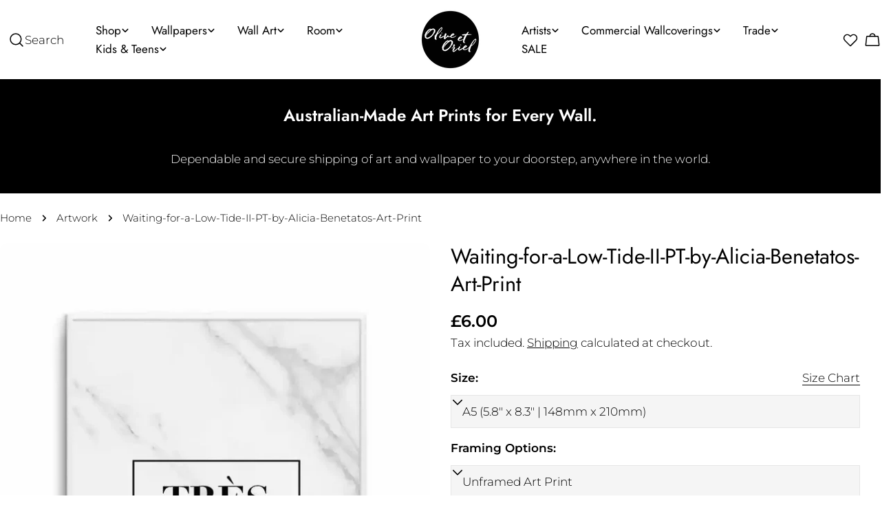

--- FILE ---
content_type: text/javascript; charset=utf-8
request_url: https://oliveetoriel.com/en-gb/products/tres-chic-1.js
body_size: 2863
content:
{"id":1471079678004,"title":"Waiting-for-a-Low-Tide-II-PT-by-Alicia-Benetatos-Art-Print","handle":"tres-chic-1","description":"\u003cp\u003ePlease review our detailed product information and commonly asked questions below. If you have any further enquiries in relation to this product, please contact our Customer Care team prior to placing your order.\u003c\/p\u003e","published_at":"2022-02-23T16:37:41+11:00","created_at":"2018-11-02T12:21:16+11:00","vendor":"Olive et Oriel","type":"PRINT","tags":["Desk","fashionista","Home Office","marble","motivational","Office","Office Nook","Portrait","Portrait Art","PRINT","Product:Art Prints","Product_Art Prints","PT","quote","quotes","Room_Home office","Style_Fashion","Style_Motivational","Style_Typography \u0026 Quotes","tres chic","typographic","typography"],"price":600,"price_min":600,"price_max":31400,"available":true,"price_varies":true,"compare_at_price":2100,"compare_at_price_min":2100,"compare_at_price_max":15700,"compare_at_price_varies":true,"variants":[{"id":13566180622388,"title":"A5 (5.8\" x 8.3\" | 148mm x 210mm) \/ Unframed Art Print","option1":"A5 (5.8\" x 8.3\" | 148mm x 210mm)","option2":"Unframed Art Print","option3":null,"sku":null,"requires_shipping":true,"taxable":true,"featured_image":{"id":41012746420384,"product_id":1471079678004,"position":1,"created_at":"2025-10-26T04:33:47+11:00","updated_at":"2025-12-01T20:06:41+11:00","alt":"TrâˆšÂ¢Ã€Ãœâ‰ˆÂ°âˆšÃ‰â€šÃ„âˆžâˆšÂ¢Ã€Ãœâ€šÃ„â€ âˆšÃ‰Â¬â‰ âˆšÂ¢Ã€Ãœâ‰ˆÂ°âˆšÃ‰â‰ˆÃ¬âˆšÂ¢â€šÃ‡Â¨â‰ˆÂ°âˆšÃ‰â€šÃ„Ã»âˆšÃ‰Â¬Â¥âˆšÂ¢Ã€Ãœâ‰ˆÂ°âˆšÃ‰â€šÃ„âˆžâˆšÂ¢â€šÃ‡Â¨â‰ˆÂ°âˆšÃ‰â€šÃ„Ã»âˆšÃ‰Â¬âˆ‚âˆšÂ¢Ã€Ãœâ‰ˆÂ°âˆšÃ‰â€šÃ„Â°âˆšÃ‡Â¬Â¨âˆšÃ‡Â¬Ã†s Chic - Olive et Oriel | Shop Art Prints \u0026 Posters Online","width":937,"height":1181,"src":"https:\/\/cdn.shopify.com\/s\/files\/1\/0980\/1950\/files\/tres-chic-592937.webp?v=1764580001","variant_ids":[13566180622388,13566180753460,13566180884532,13566181015604,13566181146676,13566181277748,13566181408820,28937364144180,28937364275252]},"available":true,"name":"Waiting-for-a-Low-Tide-II-PT-by-Alicia-Benetatos-Art-Print - A5 (5.8\" x 8.3\" | 148mm x 210mm) \/ Unframed Art Print","public_title":"A5 (5.8\" x 8.3\" | 148mm x 210mm) \/ Unframed Art Print","options":["A5 (5.8\" x 8.3\" | 148mm x 210mm)","Unframed Art Print"],"price":600,"weight":0,"compare_at_price":null,"inventory_quantity":1,"inventory_management":null,"inventory_policy":"deny","barcode":null,"featured_media":{"alt":"TrâˆšÂ¢Ã€Ãœâ‰ˆÂ°âˆšÃ‰â€šÃ„âˆžâˆšÂ¢Ã€Ãœâ€šÃ„â€ âˆšÃ‰Â¬â‰ âˆšÂ¢Ã€Ãœâ‰ˆÂ°âˆšÃ‰â‰ˆÃ¬âˆšÂ¢â€šÃ‡Â¨â‰ˆÂ°âˆšÃ‰â€šÃ„Ã»âˆšÃ‰Â¬Â¥âˆšÂ¢Ã€Ãœâ‰ˆÂ°âˆšÃ‰â€šÃ„âˆžâˆšÂ¢â€šÃ‡Â¨â‰ˆÂ°âˆšÃ‰â€šÃ„Ã»âˆšÃ‰Â¬âˆ‚âˆšÂ¢Ã€Ãœâ‰ˆÂ°âˆšÃ‰â€šÃ„Â°âˆšÃ‡Â¬Â¨âˆšÃ‡Â¬Ã†s Chic - Olive et Oriel | Shop Art Prints \u0026 Posters Online","id":38521657426080,"position":1,"preview_image":{"aspect_ratio":0.793,"height":1181,"width":937,"src":"https:\/\/cdn.shopify.com\/s\/files\/1\/0980\/1950\/files\/tres-chic-592937.webp?v=1764580001"}},"quantity_rule":{"min":1,"max":null,"increment":1},"quantity_price_breaks":[],"requires_selling_plan":false,"selling_plan_allocations":[]},{"id":13566180655156,"title":"A5 (5.8\" x 8.3\" | 148mm x 210mm) \/ Oak","option1":"A5 (5.8\" x 8.3\" | 148mm x 210mm)","option2":"Oak","option3":null,"sku":null,"requires_shipping":true,"taxable":true,"featured_image":{"id":41012746453152,"product_id":1471079678004,"position":2,"created_at":"2025-10-26T04:34:03+11:00","updated_at":"2025-12-01T20:06:44+11:00","alt":"TrâˆšÂ¢Ã€Ãœâ‰ˆÂ°âˆšÃ‰â€šÃ„âˆžâˆšÂ¢Ã€Ãœâ€šÃ„â€ âˆšÃ‰Â¬â‰ âˆšÂ¢Ã€Ãœâ‰ˆÂ°âˆšÃ‰â‰ˆÃ¬âˆšÂ¢â€šÃ‡Â¨â‰ˆÂ°âˆšÃ‰â€šÃ„Ã»âˆšÃ‰Â¬Â¥âˆšÂ¢Ã€Ãœâ‰ˆÂ°âˆšÃ‰â€šÃ„âˆžâˆšÂ¢â€šÃ‡Â¨â‰ˆÂ°âˆšÃ‰â€šÃ„Ã»âˆšÃ‰Â¬âˆ‚âˆšÂ¢Ã€Ãœâ‰ˆÂ°âˆšÃ‰â€šÃ„Â°âˆšÃ‡Â¬Â¨âˆšÃ‡Â¬Ã†s Chic - Olive et Oriel | Shop Art Prints \u0026 Posters Online","width":1874,"height":2336,"src":"https:\/\/cdn.shopify.com\/s\/files\/1\/0980\/1950\/files\/tres-chic-172286.webp?v=1764580004","variant_ids":[13566180655156,13566180786228,13566180917300,13566181048372,13566181179444,13566181310516,13566181441588,28937364176948,28937364308020]},"available":true,"name":"Waiting-for-a-Low-Tide-II-PT-by-Alicia-Benetatos-Art-Print - A5 (5.8\" x 8.3\" | 148mm x 210mm) \/ Oak","public_title":"A5 (5.8\" x 8.3\" | 148mm x 210mm) \/ Oak","options":["A5 (5.8\" x 8.3\" | 148mm x 210mm)","Oak"],"price":3700,"weight":400,"compare_at_price":null,"inventory_quantity":1,"inventory_management":null,"inventory_policy":"deny","barcode":null,"featured_media":{"alt":"TrâˆšÂ¢Ã€Ãœâ‰ˆÂ°âˆšÃ‰â€šÃ„âˆžâˆšÂ¢Ã€Ãœâ€šÃ„â€ âˆšÃ‰Â¬â‰ âˆšÂ¢Ã€Ãœâ‰ˆÂ°âˆšÃ‰â‰ˆÃ¬âˆšÂ¢â€šÃ‡Â¨â‰ˆÂ°âˆšÃ‰â€šÃ„Ã»âˆšÃ‰Â¬Â¥âˆšÂ¢Ã€Ãœâ‰ˆÂ°âˆšÃ‰â€šÃ„âˆžâˆšÂ¢â€šÃ‡Â¨â‰ˆÂ°âˆšÃ‰â€šÃ„Ã»âˆšÃ‰Â¬âˆ‚âˆšÂ¢Ã€Ãœâ‰ˆÂ°âˆšÃ‰â€šÃ„Â°âˆšÃ‡Â¬Â¨âˆšÃ‡Â¬Ã†s Chic - Olive et Oriel | Shop Art Prints \u0026 Posters Online","id":38521657458848,"position":2,"preview_image":{"aspect_ratio":0.802,"height":2336,"width":1874,"src":"https:\/\/cdn.shopify.com\/s\/files\/1\/0980\/1950\/files\/tres-chic-172286.webp?v=1764580004"}},"quantity_rule":{"min":1,"max":null,"increment":1},"quantity_price_breaks":[],"requires_selling_plan":false,"selling_plan_allocations":[]},{"id":13566180687924,"title":"A5 (5.8\" x 8.3\" | 148mm x 210mm) \/ White","option1":"A5 (5.8\" x 8.3\" | 148mm x 210mm)","option2":"White","option3":null,"sku":null,"requires_shipping":true,"taxable":true,"featured_image":{"id":41012746485920,"product_id":1471079678004,"position":3,"created_at":"2025-10-26T04:34:18+11:00","updated_at":"2025-12-01T20:06:46+11:00","alt":"TrâˆšÂ¢Ã€Ãœâ‰ˆÂ°âˆšÃ‰â€šÃ„âˆžâˆšÂ¢Ã€Ãœâ€šÃ„â€ âˆšÃ‰Â¬â‰ âˆšÂ¢Ã€Ãœâ‰ˆÂ°âˆšÃ‰â‰ˆÃ¬âˆšÂ¢â€šÃ‡Â¨â‰ˆÂ°âˆšÃ‰â€šÃ„Ã»âˆšÃ‰Â¬Â¥âˆšÂ¢Ã€Ãœâ‰ˆÂ°âˆšÃ‰â€šÃ„âˆžâˆšÂ¢â€šÃ‡Â¨â‰ˆÂ°âˆšÃ‰â€šÃ„Ã»âˆšÃ‰Â¬âˆ‚âˆšÂ¢Ã€Ãœâ‰ˆÂ°âˆšÃ‰â€šÃ„Â°âˆšÃ‡Â¬Â¨âˆšÃ‡Â¬Ã†s Chic - Olive et Oriel | Shop Art Prints \u0026 Posters Online","width":1874,"height":2336,"src":"https:\/\/cdn.shopify.com\/s\/files\/1\/0980\/1950\/files\/tres-chic-991041.webp?v=1764580006","variant_ids":[13566180687924,13566180818996,13566180950068,13566181081140,13566181212212,13566181343284,13566181474356,28937364209716,28937364340788]},"available":true,"name":"Waiting-for-a-Low-Tide-II-PT-by-Alicia-Benetatos-Art-Print - A5 (5.8\" x 8.3\" | 148mm x 210mm) \/ White","public_title":"A5 (5.8\" x 8.3\" | 148mm x 210mm) \/ White","options":["A5 (5.8\" x 8.3\" | 148mm x 210mm)","White"],"price":3700,"weight":400,"compare_at_price":null,"inventory_quantity":1,"inventory_management":null,"inventory_policy":"deny","barcode":null,"featured_media":{"alt":"TrâˆšÂ¢Ã€Ãœâ‰ˆÂ°âˆšÃ‰â€šÃ„âˆžâˆšÂ¢Ã€Ãœâ€šÃ„â€ âˆšÃ‰Â¬â‰ âˆšÂ¢Ã€Ãœâ‰ˆÂ°âˆšÃ‰â‰ˆÃ¬âˆšÂ¢â€šÃ‡Â¨â‰ˆÂ°âˆšÃ‰â€šÃ„Ã»âˆšÃ‰Â¬Â¥âˆšÂ¢Ã€Ãœâ‰ˆÂ°âˆšÃ‰â€šÃ„âˆžâˆšÂ¢â€šÃ‡Â¨â‰ˆÂ°âˆšÃ‰â€šÃ„Ã»âˆšÃ‰Â¬âˆ‚âˆšÂ¢Ã€Ãœâ‰ˆÂ°âˆšÃ‰â€šÃ„Â°âˆšÃ‡Â¬Â¨âˆšÃ‡Â¬Ã†s Chic - Olive et Oriel | Shop Art Prints \u0026 Posters Online","id":38521657491616,"position":3,"preview_image":{"aspect_ratio":0.802,"height":2336,"width":1874,"src":"https:\/\/cdn.shopify.com\/s\/files\/1\/0980\/1950\/files\/tres-chic-991041.webp?v=1764580006"}},"quantity_rule":{"min":1,"max":null,"increment":1},"quantity_price_breaks":[],"requires_selling_plan":false,"selling_plan_allocations":[]},{"id":13566180720692,"title":"A5 (5.8\" x 8.3\" | 148mm x 210mm) \/ Black","option1":"A5 (5.8\" x 8.3\" | 148mm x 210mm)","option2":"Black","option3":null,"sku":null,"requires_shipping":true,"taxable":true,"featured_image":{"id":41012746551456,"product_id":1471079678004,"position":4,"created_at":"2025-10-26T04:34:33+11:00","updated_at":"2025-12-01T20:06:49+11:00","alt":"TrâˆšÂ¢Ã€Ãœâ‰ˆÂ°âˆšÃ‰â€šÃ„âˆžâˆšÂ¢Ã€Ãœâ€šÃ„â€ âˆšÃ‰Â¬â‰ âˆšÂ¢Ã€Ãœâ‰ˆÂ°âˆšÃ‰â‰ˆÃ¬âˆšÂ¢â€šÃ‡Â¨â‰ˆÂ°âˆšÃ‰â€šÃ„Ã»âˆšÃ‰Â¬Â¥âˆšÂ¢Ã€Ãœâ‰ˆÂ°âˆšÃ‰â€šÃ„âˆžâˆšÂ¢â€šÃ‡Â¨â‰ˆÂ°âˆšÃ‰â€šÃ„Ã»âˆšÃ‰Â¬âˆ‚âˆšÂ¢Ã€Ãœâ‰ˆÂ°âˆšÃ‰â€šÃ„Â°âˆšÃ‡Â¬Â¨âˆšÃ‡Â¬Ã†s Chic - Olive et Oriel | Shop Art Prints \u0026 Posters Online","width":1874,"height":2336,"src":"https:\/\/cdn.shopify.com\/s\/files\/1\/0980\/1950\/files\/tres-chic-783810.webp?v=1764580009","variant_ids":[13566180720692,13566180851764,13566180982836,13566181113908,13566181244980,13566181376052,13566181507124,28937364242484,28937364373556]},"available":true,"name":"Waiting-for-a-Low-Tide-II-PT-by-Alicia-Benetatos-Art-Print - A5 (5.8\" x 8.3\" | 148mm x 210mm) \/ Black","public_title":"A5 (5.8\" x 8.3\" | 148mm x 210mm) \/ Black","options":["A5 (5.8\" x 8.3\" | 148mm x 210mm)","Black"],"price":3700,"weight":400,"compare_at_price":null,"inventory_quantity":1,"inventory_management":null,"inventory_policy":"deny","barcode":null,"featured_media":{"alt":"TrâˆšÂ¢Ã€Ãœâ‰ˆÂ°âˆšÃ‰â€šÃ„âˆžâˆšÂ¢Ã€Ãœâ€šÃ„â€ âˆšÃ‰Â¬â‰ âˆšÂ¢Ã€Ãœâ‰ˆÂ°âˆšÃ‰â‰ˆÃ¬âˆšÂ¢â€šÃ‡Â¨â‰ˆÂ°âˆšÃ‰â€šÃ„Ã»âˆšÃ‰Â¬Â¥âˆšÂ¢Ã€Ãœâ‰ˆÂ°âˆšÃ‰â€šÃ„âˆžâˆšÂ¢â€šÃ‡Â¨â‰ˆÂ°âˆšÃ‰â€šÃ„Ã»âˆšÃ‰Â¬âˆ‚âˆšÂ¢Ã€Ãœâ‰ˆÂ°âˆšÃ‰â€šÃ„Â°âˆšÃ‡Â¬Â¨âˆšÃ‡Â¬Ã†s Chic - Olive et Oriel | Shop Art Prints \u0026 Posters Online","id":38521657557152,"position":4,"preview_image":{"aspect_ratio":0.802,"height":2336,"width":1874,"src":"https:\/\/cdn.shopify.com\/s\/files\/1\/0980\/1950\/files\/tres-chic-783810.webp?v=1764580009"}},"quantity_rule":{"min":1,"max":null,"increment":1},"quantity_price_breaks":[],"requires_selling_plan":false,"selling_plan_allocations":[]},{"id":13566180753460,"title":"A4 (8.3\" x 11.7\" | 210mm x 297mm) \/ Unframed Art Print","option1":"A4 (8.3\" x 11.7\" | 210mm x 297mm)","option2":"Unframed Art Print","option3":null,"sku":null,"requires_shipping":true,"taxable":true,"featured_image":{"id":41012746420384,"product_id":1471079678004,"position":1,"created_at":"2025-10-26T04:33:47+11:00","updated_at":"2025-12-01T20:06:41+11:00","alt":"TrâˆšÂ¢Ã€Ãœâ‰ˆÂ°âˆšÃ‰â€šÃ„âˆžâˆšÂ¢Ã€Ãœâ€šÃ„â€ âˆšÃ‰Â¬â‰ âˆšÂ¢Ã€Ãœâ‰ˆÂ°âˆšÃ‰â‰ˆÃ¬âˆšÂ¢â€šÃ‡Â¨â‰ˆÂ°âˆšÃ‰â€šÃ„Ã»âˆšÃ‰Â¬Â¥âˆšÂ¢Ã€Ãœâ‰ˆÂ°âˆšÃ‰â€šÃ„âˆžâˆšÂ¢â€šÃ‡Â¨â‰ˆÂ°âˆšÃ‰â€šÃ„Ã»âˆšÃ‰Â¬âˆ‚âˆšÂ¢Ã€Ãœâ‰ˆÂ°âˆšÃ‰â€šÃ„Â°âˆšÃ‡Â¬Â¨âˆšÃ‡Â¬Ã†s Chic - Olive et Oriel | Shop Art Prints \u0026 Posters Online","width":937,"height":1181,"src":"https:\/\/cdn.shopify.com\/s\/files\/1\/0980\/1950\/files\/tres-chic-592937.webp?v=1764580001","variant_ids":[13566180622388,13566180753460,13566180884532,13566181015604,13566181146676,13566181277748,13566181408820,28937364144180,28937364275252]},"available":true,"name":"Waiting-for-a-Low-Tide-II-PT-by-Alicia-Benetatos-Art-Print - A4 (8.3\" x 11.7\" | 210mm x 297mm) \/ Unframed Art Print","public_title":"A4 (8.3\" x 11.7\" | 210mm x 297mm) \/ Unframed Art Print","options":["A4 (8.3\" x 11.7\" | 210mm x 297mm)","Unframed Art Print"],"price":1600,"weight":0,"compare_at_price":null,"inventory_quantity":-4,"inventory_management":null,"inventory_policy":"deny","barcode":null,"featured_media":{"alt":"TrâˆšÂ¢Ã€Ãœâ‰ˆÂ°âˆšÃ‰â€šÃ„âˆžâˆšÂ¢Ã€Ãœâ€šÃ„â€ âˆšÃ‰Â¬â‰ âˆšÂ¢Ã€Ãœâ‰ˆÂ°âˆšÃ‰â‰ˆÃ¬âˆšÂ¢â€šÃ‡Â¨â‰ˆÂ°âˆšÃ‰â€šÃ„Ã»âˆšÃ‰Â¬Â¥âˆšÂ¢Ã€Ãœâ‰ˆÂ°âˆšÃ‰â€šÃ„âˆžâˆšÂ¢â€šÃ‡Â¨â‰ˆÂ°âˆšÃ‰â€šÃ„Ã»âˆšÃ‰Â¬âˆ‚âˆšÂ¢Ã€Ãœâ‰ˆÂ°âˆšÃ‰â€šÃ„Â°âˆšÃ‡Â¬Â¨âˆšÃ‡Â¬Ã†s Chic - Olive et Oriel | Shop Art Prints \u0026 Posters Online","id":38521657426080,"position":1,"preview_image":{"aspect_ratio":0.793,"height":1181,"width":937,"src":"https:\/\/cdn.shopify.com\/s\/files\/1\/0980\/1950\/files\/tres-chic-592937.webp?v=1764580001"}},"quantity_rule":{"min":1,"max":null,"increment":1},"quantity_price_breaks":[],"requires_selling_plan":false,"selling_plan_allocations":[]},{"id":13566180786228,"title":"A4 (8.3\" x 11.7\" | 210mm x 297mm) \/ Oak","option1":"A4 (8.3\" x 11.7\" | 210mm x 297mm)","option2":"Oak","option3":null,"sku":null,"requires_shipping":true,"taxable":true,"featured_image":{"id":41012746453152,"product_id":1471079678004,"position":2,"created_at":"2025-10-26T04:34:03+11:00","updated_at":"2025-12-01T20:06:44+11:00","alt":"TrâˆšÂ¢Ã€Ãœâ‰ˆÂ°âˆšÃ‰â€šÃ„âˆžâˆšÂ¢Ã€Ãœâ€šÃ„â€ âˆšÃ‰Â¬â‰ âˆšÂ¢Ã€Ãœâ‰ˆÂ°âˆšÃ‰â‰ˆÃ¬âˆšÂ¢â€šÃ‡Â¨â‰ˆÂ°âˆšÃ‰â€šÃ„Ã»âˆšÃ‰Â¬Â¥âˆšÂ¢Ã€Ãœâ‰ˆÂ°âˆšÃ‰â€šÃ„âˆžâˆšÂ¢â€šÃ‡Â¨â‰ˆÂ°âˆšÃ‰â€šÃ„Ã»âˆšÃ‰Â¬âˆ‚âˆšÂ¢Ã€Ãœâ‰ˆÂ°âˆšÃ‰â€šÃ„Â°âˆšÃ‡Â¬Â¨âˆšÃ‡Â¬Ã†s Chic - Olive et Oriel | Shop Art Prints \u0026 Posters Online","width":1874,"height":2336,"src":"https:\/\/cdn.shopify.com\/s\/files\/1\/0980\/1950\/files\/tres-chic-172286.webp?v=1764580004","variant_ids":[13566180655156,13566180786228,13566180917300,13566181048372,13566181179444,13566181310516,13566181441588,28937364176948,28937364308020]},"available":true,"name":"Waiting-for-a-Low-Tide-II-PT-by-Alicia-Benetatos-Art-Print - A4 (8.3\" x 11.7\" | 210mm x 297mm) \/ Oak","public_title":"A4 (8.3\" x 11.7\" | 210mm x 297mm) \/ Oak","options":["A4 (8.3\" x 11.7\" | 210mm x 297mm)","Oak"],"price":3700,"weight":620,"compare_at_price":3700,"inventory_quantity":0,"inventory_management":null,"inventory_policy":"deny","barcode":null,"featured_media":{"alt":"TrâˆšÂ¢Ã€Ãœâ‰ˆÂ°âˆšÃ‰â€šÃ„âˆžâˆšÂ¢Ã€Ãœâ€šÃ„â€ âˆšÃ‰Â¬â‰ âˆšÂ¢Ã€Ãœâ‰ˆÂ°âˆšÃ‰â‰ˆÃ¬âˆšÂ¢â€šÃ‡Â¨â‰ˆÂ°âˆšÃ‰â€šÃ„Ã»âˆšÃ‰Â¬Â¥âˆšÂ¢Ã€Ãœâ‰ˆÂ°âˆšÃ‰â€šÃ„âˆžâˆšÂ¢â€šÃ‡Â¨â‰ˆÂ°âˆšÃ‰â€šÃ„Ã»âˆšÃ‰Â¬âˆ‚âˆšÂ¢Ã€Ãœâ‰ˆÂ°âˆšÃ‰â€šÃ„Â°âˆšÃ‡Â¬Â¨âˆšÃ‡Â¬Ã†s Chic - Olive et Oriel | Shop Art Prints \u0026 Posters Online","id":38521657458848,"position":2,"preview_image":{"aspect_ratio":0.802,"height":2336,"width":1874,"src":"https:\/\/cdn.shopify.com\/s\/files\/1\/0980\/1950\/files\/tres-chic-172286.webp?v=1764580004"}},"quantity_rule":{"min":1,"max":null,"increment":1},"quantity_price_breaks":[],"requires_selling_plan":false,"selling_plan_allocations":[]},{"id":13566180818996,"title":"A4 (8.3\" x 11.7\" | 210mm x 297mm) \/ White","option1":"A4 (8.3\" x 11.7\" | 210mm x 297mm)","option2":"White","option3":null,"sku":null,"requires_shipping":true,"taxable":true,"featured_image":{"id":41012746485920,"product_id":1471079678004,"position":3,"created_at":"2025-10-26T04:34:18+11:00","updated_at":"2025-12-01T20:06:46+11:00","alt":"TrâˆšÂ¢Ã€Ãœâ‰ˆÂ°âˆšÃ‰â€šÃ„âˆžâˆšÂ¢Ã€Ãœâ€šÃ„â€ âˆšÃ‰Â¬â‰ âˆšÂ¢Ã€Ãœâ‰ˆÂ°âˆšÃ‰â‰ˆÃ¬âˆšÂ¢â€šÃ‡Â¨â‰ˆÂ°âˆšÃ‰â€šÃ„Ã»âˆšÃ‰Â¬Â¥âˆšÂ¢Ã€Ãœâ‰ˆÂ°âˆšÃ‰â€šÃ„âˆžâˆšÂ¢â€šÃ‡Â¨â‰ˆÂ°âˆšÃ‰â€šÃ„Ã»âˆšÃ‰Â¬âˆ‚âˆšÂ¢Ã€Ãœâ‰ˆÂ°âˆšÃ‰â€šÃ„Â°âˆšÃ‡Â¬Â¨âˆšÃ‡Â¬Ã†s Chic - Olive et Oriel | Shop Art Prints \u0026 Posters Online","width":1874,"height":2336,"src":"https:\/\/cdn.shopify.com\/s\/files\/1\/0980\/1950\/files\/tres-chic-991041.webp?v=1764580006","variant_ids":[13566180687924,13566180818996,13566180950068,13566181081140,13566181212212,13566181343284,13566181474356,28937364209716,28937364340788]},"available":true,"name":"Waiting-for-a-Low-Tide-II-PT-by-Alicia-Benetatos-Art-Print - A4 (8.3\" x 11.7\" | 210mm x 297mm) \/ White","public_title":"A4 (8.3\" x 11.7\" | 210mm x 297mm) \/ White","options":["A4 (8.3\" x 11.7\" | 210mm x 297mm)","White"],"price":3700,"weight":620,"compare_at_price":3700,"inventory_quantity":0,"inventory_management":null,"inventory_policy":"deny","barcode":null,"featured_media":{"alt":"TrâˆšÂ¢Ã€Ãœâ‰ˆÂ°âˆšÃ‰â€šÃ„âˆžâˆšÂ¢Ã€Ãœâ€šÃ„â€ âˆšÃ‰Â¬â‰ âˆšÂ¢Ã€Ãœâ‰ˆÂ°âˆšÃ‰â‰ˆÃ¬âˆšÂ¢â€šÃ‡Â¨â‰ˆÂ°âˆšÃ‰â€šÃ„Ã»âˆšÃ‰Â¬Â¥âˆšÂ¢Ã€Ãœâ‰ˆÂ°âˆšÃ‰â€šÃ„âˆžâˆšÂ¢â€šÃ‡Â¨â‰ˆÂ°âˆšÃ‰â€šÃ„Ã»âˆšÃ‰Â¬âˆ‚âˆšÂ¢Ã€Ãœâ‰ˆÂ°âˆšÃ‰â€šÃ„Â°âˆšÃ‡Â¬Â¨âˆšÃ‡Â¬Ã†s Chic - Olive et Oriel | Shop Art Prints \u0026 Posters Online","id":38521657491616,"position":3,"preview_image":{"aspect_ratio":0.802,"height":2336,"width":1874,"src":"https:\/\/cdn.shopify.com\/s\/files\/1\/0980\/1950\/files\/tres-chic-991041.webp?v=1764580006"}},"quantity_rule":{"min":1,"max":null,"increment":1},"quantity_price_breaks":[],"requires_selling_plan":false,"selling_plan_allocations":[]},{"id":13566180851764,"title":"A4 (8.3\" x 11.7\" | 210mm x 297mm) \/ Black","option1":"A4 (8.3\" x 11.7\" | 210mm x 297mm)","option2":"Black","option3":null,"sku":null,"requires_shipping":true,"taxable":true,"featured_image":{"id":41012746551456,"product_id":1471079678004,"position":4,"created_at":"2025-10-26T04:34:33+11:00","updated_at":"2025-12-01T20:06:49+11:00","alt":"TrâˆšÂ¢Ã€Ãœâ‰ˆÂ°âˆšÃ‰â€šÃ„âˆžâˆšÂ¢Ã€Ãœâ€šÃ„â€ âˆšÃ‰Â¬â‰ âˆšÂ¢Ã€Ãœâ‰ˆÂ°âˆšÃ‰â‰ˆÃ¬âˆšÂ¢â€šÃ‡Â¨â‰ˆÂ°âˆšÃ‰â€šÃ„Ã»âˆšÃ‰Â¬Â¥âˆšÂ¢Ã€Ãœâ‰ˆÂ°âˆšÃ‰â€šÃ„âˆžâˆšÂ¢â€šÃ‡Â¨â‰ˆÂ°âˆšÃ‰â€šÃ„Ã»âˆšÃ‰Â¬âˆ‚âˆšÂ¢Ã€Ãœâ‰ˆÂ°âˆšÃ‰â€šÃ„Â°âˆšÃ‡Â¬Â¨âˆšÃ‡Â¬Ã†s Chic - Olive et Oriel | Shop Art Prints \u0026 Posters Online","width":1874,"height":2336,"src":"https:\/\/cdn.shopify.com\/s\/files\/1\/0980\/1950\/files\/tres-chic-783810.webp?v=1764580009","variant_ids":[13566180720692,13566180851764,13566180982836,13566181113908,13566181244980,13566181376052,13566181507124,28937364242484,28937364373556]},"available":true,"name":"Waiting-for-a-Low-Tide-II-PT-by-Alicia-Benetatos-Art-Print - A4 (8.3\" x 11.7\" | 210mm x 297mm) \/ Black","public_title":"A4 (8.3\" x 11.7\" | 210mm x 297mm) \/ Black","options":["A4 (8.3\" x 11.7\" | 210mm x 297mm)","Black"],"price":3700,"weight":620,"compare_at_price":3700,"inventory_quantity":0,"inventory_management":null,"inventory_policy":"deny","barcode":null,"featured_media":{"alt":"TrâˆšÂ¢Ã€Ãœâ‰ˆÂ°âˆšÃ‰â€šÃ„âˆžâˆšÂ¢Ã€Ãœâ€šÃ„â€ âˆšÃ‰Â¬â‰ âˆšÂ¢Ã€Ãœâ‰ˆÂ°âˆšÃ‰â‰ˆÃ¬âˆšÂ¢â€šÃ‡Â¨â‰ˆÂ°âˆšÃ‰â€šÃ„Ã»âˆšÃ‰Â¬Â¥âˆšÂ¢Ã€Ãœâ‰ˆÂ°âˆšÃ‰â€šÃ„âˆžâˆšÂ¢â€šÃ‡Â¨â‰ˆÂ°âˆšÃ‰â€šÃ„Ã»âˆšÃ‰Â¬âˆ‚âˆšÂ¢Ã€Ãœâ‰ˆÂ°âˆšÃ‰â€šÃ„Â°âˆšÃ‡Â¬Â¨âˆšÃ‡Â¬Ã†s Chic - Olive et Oriel | Shop Art Prints \u0026 Posters Online","id":38521657557152,"position":4,"preview_image":{"aspect_ratio":0.802,"height":2336,"width":1874,"src":"https:\/\/cdn.shopify.com\/s\/files\/1\/0980\/1950\/files\/tres-chic-783810.webp?v=1764580009"}},"quantity_rule":{"min":1,"max":null,"increment":1},"quantity_price_breaks":[],"requires_selling_plan":false,"selling_plan_allocations":[]},{"id":13566180884532,"title":"A3 (11.7\" x 16.5\" | 297mm x 420mm) \/ Unframed Art Print","option1":"A3 (11.7\" x 16.5\" | 297mm x 420mm)","option2":"Unframed Art Print","option3":null,"sku":null,"requires_shipping":true,"taxable":true,"featured_image":{"id":41012746420384,"product_id":1471079678004,"position":1,"created_at":"2025-10-26T04:33:47+11:00","updated_at":"2025-12-01T20:06:41+11:00","alt":"TrâˆšÂ¢Ã€Ãœâ‰ˆÂ°âˆšÃ‰â€šÃ„âˆžâˆšÂ¢Ã€Ãœâ€šÃ„â€ âˆšÃ‰Â¬â‰ âˆšÂ¢Ã€Ãœâ‰ˆÂ°âˆšÃ‰â‰ˆÃ¬âˆšÂ¢â€šÃ‡Â¨â‰ˆÂ°âˆšÃ‰â€šÃ„Ã»âˆšÃ‰Â¬Â¥âˆšÂ¢Ã€Ãœâ‰ˆÂ°âˆšÃ‰â€šÃ„âˆžâˆšÂ¢â€šÃ‡Â¨â‰ˆÂ°âˆšÃ‰â€šÃ„Ã»âˆšÃ‰Â¬âˆ‚âˆšÂ¢Ã€Ãœâ‰ˆÂ°âˆšÃ‰â€šÃ„Â°âˆšÃ‡Â¬Â¨âˆšÃ‡Â¬Ã†s Chic - Olive et Oriel | Shop Art Prints \u0026 Posters Online","width":937,"height":1181,"src":"https:\/\/cdn.shopify.com\/s\/files\/1\/0980\/1950\/files\/tres-chic-592937.webp?v=1764580001","variant_ids":[13566180622388,13566180753460,13566180884532,13566181015604,13566181146676,13566181277748,13566181408820,28937364144180,28937364275252]},"available":true,"name":"Waiting-for-a-Low-Tide-II-PT-by-Alicia-Benetatos-Art-Print - A3 (11.7\" x 16.5\" | 297mm x 420mm) \/ Unframed Art Print","public_title":"A3 (11.7\" x 16.5\" | 297mm x 420mm) \/ Unframed Art Print","options":["A3 (11.7\" x 16.5\" | 297mm x 420mm)","Unframed Art Print"],"price":2700,"weight":0,"compare_at_price":2100,"inventory_quantity":-9,"inventory_management":null,"inventory_policy":"deny","barcode":null,"featured_media":{"alt":"TrâˆšÂ¢Ã€Ãœâ‰ˆÂ°âˆšÃ‰â€šÃ„âˆžâˆšÂ¢Ã€Ãœâ€šÃ„â€ âˆšÃ‰Â¬â‰ âˆšÂ¢Ã€Ãœâ‰ˆÂ°âˆšÃ‰â‰ˆÃ¬âˆšÂ¢â€šÃ‡Â¨â‰ˆÂ°âˆšÃ‰â€šÃ„Ã»âˆšÃ‰Â¬Â¥âˆšÂ¢Ã€Ãœâ‰ˆÂ°âˆšÃ‰â€šÃ„âˆžâˆšÂ¢â€šÃ‡Â¨â‰ˆÂ°âˆšÃ‰â€šÃ„Ã»âˆšÃ‰Â¬âˆ‚âˆšÂ¢Ã€Ãœâ‰ˆÂ°âˆšÃ‰â€šÃ„Â°âˆšÃ‡Â¬Â¨âˆšÃ‡Â¬Ã†s Chic - Olive et Oriel | Shop Art Prints \u0026 Posters Online","id":38521657426080,"position":1,"preview_image":{"aspect_ratio":0.793,"height":1181,"width":937,"src":"https:\/\/cdn.shopify.com\/s\/files\/1\/0980\/1950\/files\/tres-chic-592937.webp?v=1764580001"}},"quantity_rule":{"min":1,"max":null,"increment":1},"quantity_price_breaks":[],"requires_selling_plan":false,"selling_plan_allocations":[]},{"id":13566180917300,"title":"A3 (11.7\" x 16.5\" | 297mm x 420mm) \/ Oak","option1":"A3 (11.7\" x 16.5\" | 297mm x 420mm)","option2":"Oak","option3":null,"sku":null,"requires_shipping":true,"taxable":true,"featured_image":{"id":41012746453152,"product_id":1471079678004,"position":2,"created_at":"2025-10-26T04:34:03+11:00","updated_at":"2025-12-01T20:06:44+11:00","alt":"TrâˆšÂ¢Ã€Ãœâ‰ˆÂ°âˆšÃ‰â€šÃ„âˆžâˆšÂ¢Ã€Ãœâ€šÃ„â€ âˆšÃ‰Â¬â‰ âˆšÂ¢Ã€Ãœâ‰ˆÂ°âˆšÃ‰â‰ˆÃ¬âˆšÂ¢â€šÃ‡Â¨â‰ˆÂ°âˆšÃ‰â€šÃ„Ã»âˆšÃ‰Â¬Â¥âˆšÂ¢Ã€Ãœâ‰ˆÂ°âˆšÃ‰â€šÃ„âˆžâˆšÂ¢â€šÃ‡Â¨â‰ˆÂ°âˆšÃ‰â€šÃ„Ã»âˆšÃ‰Â¬âˆ‚âˆšÂ¢Ã€Ãœâ‰ˆÂ°âˆšÃ‰â€šÃ„Â°âˆšÃ‡Â¬Â¨âˆšÃ‡Â¬Ã†s Chic - Olive et Oriel | Shop Art Prints \u0026 Posters Online","width":1874,"height":2336,"src":"https:\/\/cdn.shopify.com\/s\/files\/1\/0980\/1950\/files\/tres-chic-172286.webp?v=1764580004","variant_ids":[13566180655156,13566180786228,13566180917300,13566181048372,13566181179444,13566181310516,13566181441588,28937364176948,28937364308020]},"available":true,"name":"Waiting-for-a-Low-Tide-II-PT-by-Alicia-Benetatos-Art-Print - A3 (11.7\" x 16.5\" | 297mm x 420mm) \/ Oak","public_title":"A3 (11.7\" x 16.5\" | 297mm x 420mm) \/ Oak","options":["A3 (11.7\" x 16.5\" | 297mm x 420mm)","Oak"],"price":4000,"weight":1020,"compare_at_price":4200,"inventory_quantity":0,"inventory_management":null,"inventory_policy":"deny","barcode":null,"featured_media":{"alt":"TrâˆšÂ¢Ã€Ãœâ‰ˆÂ°âˆšÃ‰â€šÃ„âˆžâˆšÂ¢Ã€Ãœâ€šÃ„â€ âˆšÃ‰Â¬â‰ âˆšÂ¢Ã€Ãœâ‰ˆÂ°âˆšÃ‰â‰ˆÃ¬âˆšÂ¢â€šÃ‡Â¨â‰ˆÂ°âˆšÃ‰â€šÃ„Ã»âˆšÃ‰Â¬Â¥âˆšÂ¢Ã€Ãœâ‰ˆÂ°âˆšÃ‰â€šÃ„âˆžâˆšÂ¢â€šÃ‡Â¨â‰ˆÂ°âˆšÃ‰â€šÃ„Ã»âˆšÃ‰Â¬âˆ‚âˆšÂ¢Ã€Ãœâ‰ˆÂ°âˆšÃ‰â€šÃ„Â°âˆšÃ‡Â¬Â¨âˆšÃ‡Â¬Ã†s Chic - Olive et Oriel | Shop Art Prints \u0026 Posters Online","id":38521657458848,"position":2,"preview_image":{"aspect_ratio":0.802,"height":2336,"width":1874,"src":"https:\/\/cdn.shopify.com\/s\/files\/1\/0980\/1950\/files\/tres-chic-172286.webp?v=1764580004"}},"quantity_rule":{"min":1,"max":null,"increment":1},"quantity_price_breaks":[],"requires_selling_plan":false,"selling_plan_allocations":[]},{"id":13566180950068,"title":"A3 (11.7\" x 16.5\" | 297mm x 420mm) \/ White","option1":"A3 (11.7\" x 16.5\" | 297mm x 420mm)","option2":"White","option3":null,"sku":null,"requires_shipping":true,"taxable":true,"featured_image":{"id":41012746485920,"product_id":1471079678004,"position":3,"created_at":"2025-10-26T04:34:18+11:00","updated_at":"2025-12-01T20:06:46+11:00","alt":"TrâˆšÂ¢Ã€Ãœâ‰ˆÂ°âˆšÃ‰â€šÃ„âˆžâˆšÂ¢Ã€Ãœâ€šÃ„â€ âˆšÃ‰Â¬â‰ âˆšÂ¢Ã€Ãœâ‰ˆÂ°âˆšÃ‰â‰ˆÃ¬âˆšÂ¢â€šÃ‡Â¨â‰ˆÂ°âˆšÃ‰â€šÃ„Ã»âˆšÃ‰Â¬Â¥âˆšÂ¢Ã€Ãœâ‰ˆÂ°âˆšÃ‰â€šÃ„âˆžâˆšÂ¢â€šÃ‡Â¨â‰ˆÂ°âˆšÃ‰â€šÃ„Ã»âˆšÃ‰Â¬âˆ‚âˆšÂ¢Ã€Ãœâ‰ˆÂ°âˆšÃ‰â€šÃ„Â°âˆšÃ‡Â¬Â¨âˆšÃ‡Â¬Ã†s Chic - Olive et Oriel | Shop Art Prints \u0026 Posters Online","width":1874,"height":2336,"src":"https:\/\/cdn.shopify.com\/s\/files\/1\/0980\/1950\/files\/tres-chic-991041.webp?v=1764580006","variant_ids":[13566180687924,13566180818996,13566180950068,13566181081140,13566181212212,13566181343284,13566181474356,28937364209716,28937364340788]},"available":true,"name":"Waiting-for-a-Low-Tide-II-PT-by-Alicia-Benetatos-Art-Print - A3 (11.7\" x 16.5\" | 297mm x 420mm) \/ White","public_title":"A3 (11.7\" x 16.5\" | 297mm x 420mm) \/ White","options":["A3 (11.7\" x 16.5\" | 297mm x 420mm)","White"],"price":4000,"weight":1020,"compare_at_price":4200,"inventory_quantity":0,"inventory_management":null,"inventory_policy":"deny","barcode":null,"featured_media":{"alt":"TrâˆšÂ¢Ã€Ãœâ‰ˆÂ°âˆšÃ‰â€šÃ„âˆžâˆšÂ¢Ã€Ãœâ€šÃ„â€ âˆšÃ‰Â¬â‰ âˆšÂ¢Ã€Ãœâ‰ˆÂ°âˆšÃ‰â‰ˆÃ¬âˆšÂ¢â€šÃ‡Â¨â‰ˆÂ°âˆšÃ‰â€šÃ„Ã»âˆšÃ‰Â¬Â¥âˆšÂ¢Ã€Ãœâ‰ˆÂ°âˆšÃ‰â€šÃ„âˆžâˆšÂ¢â€šÃ‡Â¨â‰ˆÂ°âˆšÃ‰â€šÃ„Ã»âˆšÃ‰Â¬âˆ‚âˆšÂ¢Ã€Ãœâ‰ˆÂ°âˆšÃ‰â€šÃ„Â°âˆšÃ‡Â¬Â¨âˆšÃ‡Â¬Ã†s Chic - Olive et Oriel | Shop Art Prints \u0026 Posters Online","id":38521657491616,"position":3,"preview_image":{"aspect_ratio":0.802,"height":2336,"width":1874,"src":"https:\/\/cdn.shopify.com\/s\/files\/1\/0980\/1950\/files\/tres-chic-991041.webp?v=1764580006"}},"quantity_rule":{"min":1,"max":null,"increment":1},"quantity_price_breaks":[],"requires_selling_plan":false,"selling_plan_allocations":[]},{"id":13566180982836,"title":"A3 (11.7\" x 16.5\" | 297mm x 420mm) \/ Black","option1":"A3 (11.7\" x 16.5\" | 297mm x 420mm)","option2":"Black","option3":null,"sku":null,"requires_shipping":true,"taxable":true,"featured_image":{"id":41012746551456,"product_id":1471079678004,"position":4,"created_at":"2025-10-26T04:34:33+11:00","updated_at":"2025-12-01T20:06:49+11:00","alt":"TrâˆšÂ¢Ã€Ãœâ‰ˆÂ°âˆšÃ‰â€šÃ„âˆžâˆšÂ¢Ã€Ãœâ€šÃ„â€ âˆšÃ‰Â¬â‰ âˆšÂ¢Ã€Ãœâ‰ˆÂ°âˆšÃ‰â‰ˆÃ¬âˆšÂ¢â€šÃ‡Â¨â‰ˆÂ°âˆšÃ‰â€šÃ„Ã»âˆšÃ‰Â¬Â¥âˆšÂ¢Ã€Ãœâ‰ˆÂ°âˆšÃ‰â€šÃ„âˆžâˆšÂ¢â€šÃ‡Â¨â‰ˆÂ°âˆšÃ‰â€šÃ„Ã»âˆšÃ‰Â¬âˆ‚âˆšÂ¢Ã€Ãœâ‰ˆÂ°âˆšÃ‰â€šÃ„Â°âˆšÃ‡Â¬Â¨âˆšÃ‡Â¬Ã†s Chic - Olive et Oriel | Shop Art Prints \u0026 Posters Online","width":1874,"height":2336,"src":"https:\/\/cdn.shopify.com\/s\/files\/1\/0980\/1950\/files\/tres-chic-783810.webp?v=1764580009","variant_ids":[13566180720692,13566180851764,13566180982836,13566181113908,13566181244980,13566181376052,13566181507124,28937364242484,28937364373556]},"available":true,"name":"Waiting-for-a-Low-Tide-II-PT-by-Alicia-Benetatos-Art-Print - A3 (11.7\" x 16.5\" | 297mm x 420mm) \/ Black","public_title":"A3 (11.7\" x 16.5\" | 297mm x 420mm) \/ Black","options":["A3 (11.7\" x 16.5\" | 297mm x 420mm)","Black"],"price":4000,"weight":1020,"compare_at_price":4200,"inventory_quantity":0,"inventory_management":null,"inventory_policy":"deny","barcode":null,"featured_media":{"alt":"TrâˆšÂ¢Ã€Ãœâ‰ˆÂ°âˆšÃ‰â€šÃ„âˆžâˆšÂ¢Ã€Ãœâ€šÃ„â€ âˆšÃ‰Â¬â‰ âˆšÂ¢Ã€Ãœâ‰ˆÂ°âˆšÃ‰â‰ˆÃ¬âˆšÂ¢â€šÃ‡Â¨â‰ˆÂ°âˆšÃ‰â€šÃ„Ã»âˆšÃ‰Â¬Â¥âˆšÂ¢Ã€Ãœâ‰ˆÂ°âˆšÃ‰â€šÃ„âˆžâˆšÂ¢â€šÃ‡Â¨â‰ˆÂ°âˆšÃ‰â€šÃ„Ã»âˆšÃ‰Â¬âˆ‚âˆšÂ¢Ã€Ãœâ‰ˆÂ°âˆšÃ‰â€šÃ„Â°âˆšÃ‡Â¬Â¨âˆšÃ‡Â¬Ã†s Chic - Olive et Oriel | Shop Art Prints \u0026 Posters Online","id":38521657557152,"position":4,"preview_image":{"aspect_ratio":0.802,"height":2336,"width":1874,"src":"https:\/\/cdn.shopify.com\/s\/files\/1\/0980\/1950\/files\/tres-chic-783810.webp?v=1764580009"}},"quantity_rule":{"min":1,"max":null,"increment":1},"quantity_price_breaks":[],"requires_selling_plan":false,"selling_plan_allocations":[]},{"id":13566181015604,"title":"40cm x 50cm | 19.69\" x 15.75\"| 400mm x 500mm \/ Unframed Art Print","option1":"40cm x 50cm | 19.69\" x 15.75\"| 400mm x 500mm","option2":"Unframed Art Print","option3":null,"sku":null,"requires_shipping":true,"taxable":true,"featured_image":{"id":41012746420384,"product_id":1471079678004,"position":1,"created_at":"2025-10-26T04:33:47+11:00","updated_at":"2025-12-01T20:06:41+11:00","alt":"TrâˆšÂ¢Ã€Ãœâ‰ˆÂ°âˆšÃ‰â€šÃ„âˆžâˆšÂ¢Ã€Ãœâ€šÃ„â€ âˆšÃ‰Â¬â‰ âˆšÂ¢Ã€Ãœâ‰ˆÂ°âˆšÃ‰â‰ˆÃ¬âˆšÂ¢â€šÃ‡Â¨â‰ˆÂ°âˆšÃ‰â€šÃ„Ã»âˆšÃ‰Â¬Â¥âˆšÂ¢Ã€Ãœâ‰ˆÂ°âˆšÃ‰â€šÃ„âˆžâˆšÂ¢â€šÃ‡Â¨â‰ˆÂ°âˆšÃ‰â€šÃ„Ã»âˆšÃ‰Â¬âˆ‚âˆšÂ¢Ã€Ãœâ‰ˆÂ°âˆšÃ‰â€šÃ„Â°âˆšÃ‡Â¬Â¨âˆšÃ‡Â¬Ã†s Chic - Olive et Oriel | Shop Art Prints \u0026 Posters Online","width":937,"height":1181,"src":"https:\/\/cdn.shopify.com\/s\/files\/1\/0980\/1950\/files\/tres-chic-592937.webp?v=1764580001","variant_ids":[13566180622388,13566180753460,13566180884532,13566181015604,13566181146676,13566181277748,13566181408820,28937364144180,28937364275252]},"available":true,"name":"Waiting-for-a-Low-Tide-II-PT-by-Alicia-Benetatos-Art-Print - 40cm x 50cm | 19.69\" x 15.75\"| 400mm x 500mm \/ Unframed Art Print","public_title":"40cm x 50cm | 19.69\" x 15.75\"| 400mm x 500mm \/ Unframed Art Print","options":["40cm x 50cm | 19.69\" x 15.75\"| 400mm x 500mm","Unframed Art Print"],"price":3200,"weight":0,"compare_at_price":2700,"inventory_quantity":-2,"inventory_management":null,"inventory_policy":"deny","barcode":null,"featured_media":{"alt":"TrâˆšÂ¢Ã€Ãœâ‰ˆÂ°âˆšÃ‰â€šÃ„âˆžâˆšÂ¢Ã€Ãœâ€šÃ„â€ âˆšÃ‰Â¬â‰ âˆšÂ¢Ã€Ãœâ‰ˆÂ°âˆšÃ‰â‰ˆÃ¬âˆšÂ¢â€šÃ‡Â¨â‰ˆÂ°âˆšÃ‰â€šÃ„Ã»âˆšÃ‰Â¬Â¥âˆšÂ¢Ã€Ãœâ‰ˆÂ°âˆšÃ‰â€šÃ„âˆžâˆšÂ¢â€šÃ‡Â¨â‰ˆÂ°âˆšÃ‰â€šÃ„Ã»âˆšÃ‰Â¬âˆ‚âˆšÂ¢Ã€Ãœâ‰ˆÂ°âˆšÃ‰â€šÃ„Â°âˆšÃ‡Â¬Â¨âˆšÃ‡Â¬Ã†s Chic - Olive et Oriel | Shop Art Prints \u0026 Posters Online","id":38521657426080,"position":1,"preview_image":{"aspect_ratio":0.793,"height":1181,"width":937,"src":"https:\/\/cdn.shopify.com\/s\/files\/1\/0980\/1950\/files\/tres-chic-592937.webp?v=1764580001"}},"quantity_rule":{"min":1,"max":null,"increment":1},"quantity_price_breaks":[],"requires_selling_plan":false,"selling_plan_allocations":[]},{"id":13566181048372,"title":"40cm x 50cm | 19.69\" x 15.75\"| 400mm x 500mm \/ Oak","option1":"40cm x 50cm | 19.69\" x 15.75\"| 400mm x 500mm","option2":"Oak","option3":null,"sku":null,"requires_shipping":true,"taxable":true,"featured_image":{"id":41012746453152,"product_id":1471079678004,"position":2,"created_at":"2025-10-26T04:34:03+11:00","updated_at":"2025-12-01T20:06:44+11:00","alt":"TrâˆšÂ¢Ã€Ãœâ‰ˆÂ°âˆšÃ‰â€šÃ„âˆžâˆšÂ¢Ã€Ãœâ€šÃ„â€ âˆšÃ‰Â¬â‰ âˆšÂ¢Ã€Ãœâ‰ˆÂ°âˆšÃ‰â‰ˆÃ¬âˆšÂ¢â€šÃ‡Â¨â‰ˆÂ°âˆšÃ‰â€šÃ„Ã»âˆšÃ‰Â¬Â¥âˆšÂ¢Ã€Ãœâ‰ˆÂ°âˆšÃ‰â€šÃ„âˆžâˆšÂ¢â€šÃ‡Â¨â‰ˆÂ°âˆšÃ‰â€šÃ„Ã»âˆšÃ‰Â¬âˆ‚âˆšÂ¢Ã€Ãœâ‰ˆÂ°âˆšÃ‰â€šÃ„Â°âˆšÃ‡Â¬Â¨âˆšÃ‡Â¬Ã†s Chic - Olive et Oriel | Shop Art Prints \u0026 Posters Online","width":1874,"height":2336,"src":"https:\/\/cdn.shopify.com\/s\/files\/1\/0980\/1950\/files\/tres-chic-172286.webp?v=1764580004","variant_ids":[13566180655156,13566180786228,13566180917300,13566181048372,13566181179444,13566181310516,13566181441588,28937364176948,28937364308020]},"available":true,"name":"Waiting-for-a-Low-Tide-II-PT-by-Alicia-Benetatos-Art-Print - 40cm x 50cm | 19.69\" x 15.75\"| 400mm x 500mm \/ Oak","public_title":"40cm x 50cm | 19.69\" x 15.75\"| 400mm x 500mm \/ Oak","options":["40cm x 50cm | 19.69\" x 15.75\"| 400mm x 500mm","Oak"],"price":5300,"weight":1600,"compare_at_price":null,"inventory_quantity":0,"inventory_management":null,"inventory_policy":"deny","barcode":null,"featured_media":{"alt":"TrâˆšÂ¢Ã€Ãœâ‰ˆÂ°âˆšÃ‰â€šÃ„âˆžâˆšÂ¢Ã€Ãœâ€šÃ„â€ âˆšÃ‰Â¬â‰ âˆšÂ¢Ã€Ãœâ‰ˆÂ°âˆšÃ‰â‰ˆÃ¬âˆšÂ¢â€šÃ‡Â¨â‰ˆÂ°âˆšÃ‰â€šÃ„Ã»âˆšÃ‰Â¬Â¥âˆšÂ¢Ã€Ãœâ‰ˆÂ°âˆšÃ‰â€šÃ„âˆžâˆšÂ¢â€šÃ‡Â¨â‰ˆÂ°âˆšÃ‰â€šÃ„Ã»âˆšÃ‰Â¬âˆ‚âˆšÂ¢Ã€Ãœâ‰ˆÂ°âˆšÃ‰â€šÃ„Â°âˆšÃ‡Â¬Â¨âˆšÃ‡Â¬Ã†s Chic - Olive et Oriel | Shop Art Prints \u0026 Posters Online","id":38521657458848,"position":2,"preview_image":{"aspect_ratio":0.802,"height":2336,"width":1874,"src":"https:\/\/cdn.shopify.com\/s\/files\/1\/0980\/1950\/files\/tres-chic-172286.webp?v=1764580004"}},"quantity_rule":{"min":1,"max":null,"increment":1},"quantity_price_breaks":[],"requires_selling_plan":false,"selling_plan_allocations":[]},{"id":13566181081140,"title":"40cm x 50cm | 19.69\" x 15.75\"| 400mm x 500mm \/ White","option1":"40cm x 50cm | 19.69\" x 15.75\"| 400mm x 500mm","option2":"White","option3":null,"sku":null,"requires_shipping":true,"taxable":true,"featured_image":{"id":41012746485920,"product_id":1471079678004,"position":3,"created_at":"2025-10-26T04:34:18+11:00","updated_at":"2025-12-01T20:06:46+11:00","alt":"TrâˆšÂ¢Ã€Ãœâ‰ˆÂ°âˆšÃ‰â€šÃ„âˆžâˆšÂ¢Ã€Ãœâ€šÃ„â€ âˆšÃ‰Â¬â‰ âˆšÂ¢Ã€Ãœâ‰ˆÂ°âˆšÃ‰â‰ˆÃ¬âˆšÂ¢â€šÃ‡Â¨â‰ˆÂ°âˆšÃ‰â€šÃ„Ã»âˆšÃ‰Â¬Â¥âˆšÂ¢Ã€Ãœâ‰ˆÂ°âˆšÃ‰â€šÃ„âˆžâˆšÂ¢â€šÃ‡Â¨â‰ˆÂ°âˆšÃ‰â€šÃ„Ã»âˆšÃ‰Â¬âˆ‚âˆšÂ¢Ã€Ãœâ‰ˆÂ°âˆšÃ‰â€šÃ„Â°âˆšÃ‡Â¬Â¨âˆšÃ‡Â¬Ã†s Chic - Olive et Oriel | Shop Art Prints \u0026 Posters Online","width":1874,"height":2336,"src":"https:\/\/cdn.shopify.com\/s\/files\/1\/0980\/1950\/files\/tres-chic-991041.webp?v=1764580006","variant_ids":[13566180687924,13566180818996,13566180950068,13566181081140,13566181212212,13566181343284,13566181474356,28937364209716,28937364340788]},"available":true,"name":"Waiting-for-a-Low-Tide-II-PT-by-Alicia-Benetatos-Art-Print - 40cm x 50cm | 19.69\" x 15.75\"| 400mm x 500mm \/ White","public_title":"40cm x 50cm | 19.69\" x 15.75\"| 400mm x 500mm \/ White","options":["40cm x 50cm | 19.69\" x 15.75\"| 400mm x 500mm","White"],"price":5300,"weight":1600,"compare_at_price":null,"inventory_quantity":0,"inventory_management":null,"inventory_policy":"deny","barcode":null,"featured_media":{"alt":"TrâˆšÂ¢Ã€Ãœâ‰ˆÂ°âˆšÃ‰â€šÃ„âˆžâˆšÂ¢Ã€Ãœâ€šÃ„â€ âˆšÃ‰Â¬â‰ âˆšÂ¢Ã€Ãœâ‰ˆÂ°âˆšÃ‰â‰ˆÃ¬âˆšÂ¢â€šÃ‡Â¨â‰ˆÂ°âˆšÃ‰â€šÃ„Ã»âˆšÃ‰Â¬Â¥âˆšÂ¢Ã€Ãœâ‰ˆÂ°âˆšÃ‰â€šÃ„âˆžâˆšÂ¢â€šÃ‡Â¨â‰ˆÂ°âˆšÃ‰â€šÃ„Ã»âˆšÃ‰Â¬âˆ‚âˆšÂ¢Ã€Ãœâ‰ˆÂ°âˆšÃ‰â€šÃ„Â°âˆšÃ‡Â¬Â¨âˆšÃ‡Â¬Ã†s Chic - Olive et Oriel | Shop Art Prints \u0026 Posters Online","id":38521657491616,"position":3,"preview_image":{"aspect_ratio":0.802,"height":2336,"width":1874,"src":"https:\/\/cdn.shopify.com\/s\/files\/1\/0980\/1950\/files\/tres-chic-991041.webp?v=1764580006"}},"quantity_rule":{"min":1,"max":null,"increment":1},"quantity_price_breaks":[],"requires_selling_plan":false,"selling_plan_allocations":[]},{"id":13566181113908,"title":"40cm x 50cm | 19.69\" x 15.75\"| 400mm x 500mm \/ Black","option1":"40cm x 50cm | 19.69\" x 15.75\"| 400mm x 500mm","option2":"Black","option3":null,"sku":null,"requires_shipping":true,"taxable":true,"featured_image":{"id":41012746551456,"product_id":1471079678004,"position":4,"created_at":"2025-10-26T04:34:33+11:00","updated_at":"2025-12-01T20:06:49+11:00","alt":"TrâˆšÂ¢Ã€Ãœâ‰ˆÂ°âˆšÃ‰â€šÃ„âˆžâˆšÂ¢Ã€Ãœâ€šÃ„â€ âˆšÃ‰Â¬â‰ âˆšÂ¢Ã€Ãœâ‰ˆÂ°âˆšÃ‰â‰ˆÃ¬âˆšÂ¢â€šÃ‡Â¨â‰ˆÂ°âˆšÃ‰â€šÃ„Ã»âˆšÃ‰Â¬Â¥âˆšÂ¢Ã€Ãœâ‰ˆÂ°âˆšÃ‰â€šÃ„âˆžâˆšÂ¢â€šÃ‡Â¨â‰ˆÂ°âˆšÃ‰â€šÃ„Ã»âˆšÃ‰Â¬âˆ‚âˆšÂ¢Ã€Ãœâ‰ˆÂ°âˆšÃ‰â€šÃ„Â°âˆšÃ‡Â¬Â¨âˆšÃ‡Â¬Ã†s Chic - Olive et Oriel | Shop Art Prints \u0026 Posters Online","width":1874,"height":2336,"src":"https:\/\/cdn.shopify.com\/s\/files\/1\/0980\/1950\/files\/tres-chic-783810.webp?v=1764580009","variant_ids":[13566180720692,13566180851764,13566180982836,13566181113908,13566181244980,13566181376052,13566181507124,28937364242484,28937364373556]},"available":true,"name":"Waiting-for-a-Low-Tide-II-PT-by-Alicia-Benetatos-Art-Print - 40cm x 50cm | 19.69\" x 15.75\"| 400mm x 500mm \/ Black","public_title":"40cm x 50cm | 19.69\" x 15.75\"| 400mm x 500mm \/ Black","options":["40cm x 50cm | 19.69\" x 15.75\"| 400mm x 500mm","Black"],"price":5300,"weight":1600,"compare_at_price":null,"inventory_quantity":0,"inventory_management":null,"inventory_policy":"deny","barcode":null,"featured_media":{"alt":"TrâˆšÂ¢Ã€Ãœâ‰ˆÂ°âˆšÃ‰â€šÃ„âˆžâˆšÂ¢Ã€Ãœâ€šÃ„â€ âˆšÃ‰Â¬â‰ âˆšÂ¢Ã€Ãœâ‰ˆÂ°âˆšÃ‰â‰ˆÃ¬âˆšÂ¢â€šÃ‡Â¨â‰ˆÂ°âˆšÃ‰â€šÃ„Ã»âˆšÃ‰Â¬Â¥âˆšÂ¢Ã€Ãœâ‰ˆÂ°âˆšÃ‰â€šÃ„âˆžâˆšÂ¢â€šÃ‡Â¨â‰ˆÂ°âˆšÃ‰â€šÃ„Ã»âˆšÃ‰Â¬âˆ‚âˆšÂ¢Ã€Ãœâ‰ˆÂ°âˆšÃ‰â€šÃ„Â°âˆšÃ‡Â¬Â¨âˆšÃ‡Â¬Ã†s Chic - Olive et Oriel | Shop Art Prints \u0026 Posters Online","id":38521657557152,"position":4,"preview_image":{"aspect_ratio":0.802,"height":2336,"width":1874,"src":"https:\/\/cdn.shopify.com\/s\/files\/1\/0980\/1950\/files\/tres-chic-783810.webp?v=1764580009"}},"quantity_rule":{"min":1,"max":null,"increment":1},"quantity_price_breaks":[],"requires_selling_plan":false,"selling_plan_allocations":[]},{"id":13566181146676,"title":"A2 (42cm x 59.4cm | 23.4\" x 16.5\" | 420mm x 594mm) \/ Unframed Art Print","option1":"A2 (42cm x 59.4cm | 23.4\" x 16.5\" | 420mm x 594mm)","option2":"Unframed Art Print","option3":null,"sku":null,"requires_shipping":true,"taxable":true,"featured_image":{"id":41012746420384,"product_id":1471079678004,"position":1,"created_at":"2025-10-26T04:33:47+11:00","updated_at":"2025-12-01T20:06:41+11:00","alt":"TrâˆšÂ¢Ã€Ãœâ‰ˆÂ°âˆšÃ‰â€šÃ„âˆžâˆšÂ¢Ã€Ãœâ€šÃ„â€ âˆšÃ‰Â¬â‰ âˆšÂ¢Ã€Ãœâ‰ˆÂ°âˆšÃ‰â‰ˆÃ¬âˆšÂ¢â€šÃ‡Â¨â‰ˆÂ°âˆšÃ‰â€šÃ„Ã»âˆšÃ‰Â¬Â¥âˆšÂ¢Ã€Ãœâ‰ˆÂ°âˆšÃ‰â€šÃ„âˆžâˆšÂ¢â€šÃ‡Â¨â‰ˆÂ°âˆšÃ‰â€šÃ„Ã»âˆšÃ‰Â¬âˆ‚âˆšÂ¢Ã€Ãœâ‰ˆÂ°âˆšÃ‰â€šÃ„Â°âˆšÃ‡Â¬Â¨âˆšÃ‡Â¬Ã†s Chic - Olive et Oriel | Shop Art Prints \u0026 Posters Online","width":937,"height":1181,"src":"https:\/\/cdn.shopify.com\/s\/files\/1\/0980\/1950\/files\/tres-chic-592937.webp?v=1764580001","variant_ids":[13566180622388,13566180753460,13566180884532,13566181015604,13566181146676,13566181277748,13566181408820,28937364144180,28937364275252]},"available":true,"name":"Waiting-for-a-Low-Tide-II-PT-by-Alicia-Benetatos-Art-Print - A2 (42cm x 59.4cm | 23.4\" x 16.5\" | 420mm x 594mm) \/ Unframed Art Print","public_title":"A2 (42cm x 59.4cm | 23.4\" x 16.5\" | 420mm x 594mm) \/ Unframed Art Print","options":["A2 (42cm x 59.4cm | 23.4\" x 16.5\" | 420mm x 594mm)","Unframed Art Print"],"price":3700,"weight":0,"compare_at_price":2700,"inventory_quantity":-3,"inventory_management":null,"inventory_policy":"deny","barcode":null,"featured_media":{"alt":"TrâˆšÂ¢Ã€Ãœâ‰ˆÂ°âˆšÃ‰â€šÃ„âˆžâˆšÂ¢Ã€Ãœâ€šÃ„â€ âˆšÃ‰Â¬â‰ âˆšÂ¢Ã€Ãœâ‰ˆÂ°âˆšÃ‰â‰ˆÃ¬âˆšÂ¢â€šÃ‡Â¨â‰ˆÂ°âˆšÃ‰â€šÃ„Ã»âˆšÃ‰Â¬Â¥âˆšÂ¢Ã€Ãœâ‰ˆÂ°âˆšÃ‰â€šÃ„âˆžâˆšÂ¢â€šÃ‡Â¨â‰ˆÂ°âˆšÃ‰â€šÃ„Ã»âˆšÃ‰Â¬âˆ‚âˆšÂ¢Ã€Ãœâ‰ˆÂ°âˆšÃ‰â€šÃ„Â°âˆšÃ‡Â¬Â¨âˆšÃ‡Â¬Ã†s Chic - Olive et Oriel | Shop Art Prints \u0026 Posters Online","id":38521657426080,"position":1,"preview_image":{"aspect_ratio":0.793,"height":1181,"width":937,"src":"https:\/\/cdn.shopify.com\/s\/files\/1\/0980\/1950\/files\/tres-chic-592937.webp?v=1764580001"}},"quantity_rule":{"min":1,"max":null,"increment":1},"quantity_price_breaks":[],"requires_selling_plan":false,"selling_plan_allocations":[]},{"id":13566181179444,"title":"A2 (42cm x 59.4cm | 23.4\" x 16.5\" | 420mm x 594mm) \/ Oak","option1":"A2 (42cm x 59.4cm | 23.4\" x 16.5\" | 420mm x 594mm)","option2":"Oak","option3":null,"sku":null,"requires_shipping":true,"taxable":true,"featured_image":{"id":41012746453152,"product_id":1471079678004,"position":2,"created_at":"2025-10-26T04:34:03+11:00","updated_at":"2025-12-01T20:06:44+11:00","alt":"TrâˆšÂ¢Ã€Ãœâ‰ˆÂ°âˆšÃ‰â€šÃ„âˆžâˆšÂ¢Ã€Ãœâ€šÃ„â€ âˆšÃ‰Â¬â‰ âˆšÂ¢Ã€Ãœâ‰ˆÂ°âˆšÃ‰â‰ˆÃ¬âˆšÂ¢â€šÃ‡Â¨â‰ˆÂ°âˆšÃ‰â€šÃ„Ã»âˆšÃ‰Â¬Â¥âˆšÂ¢Ã€Ãœâ‰ˆÂ°âˆšÃ‰â€šÃ„âˆžâˆšÂ¢â€šÃ‡Â¨â‰ˆÂ°âˆšÃ‰â€šÃ„Ã»âˆšÃ‰Â¬âˆ‚âˆšÂ¢Ã€Ãœâ‰ˆÂ°âˆšÃ‰â€šÃ„Â°âˆšÃ‡Â¬Â¨âˆšÃ‡Â¬Ã†s Chic - Olive et Oriel | Shop Art Prints \u0026 Posters Online","width":1874,"height":2336,"src":"https:\/\/cdn.shopify.com\/s\/files\/1\/0980\/1950\/files\/tres-chic-172286.webp?v=1764580004","variant_ids":[13566180655156,13566180786228,13566180917300,13566181048372,13566181179444,13566181310516,13566181441588,28937364176948,28937364308020]},"available":true,"name":"Waiting-for-a-Low-Tide-II-PT-by-Alicia-Benetatos-Art-Print - A2 (42cm x 59.4cm | 23.4\" x 16.5\" | 420mm x 594mm) \/ Oak","public_title":"A2 (42cm x 59.4cm | 23.4\" x 16.5\" | 420mm x 594mm) \/ Oak","options":["A2 (42cm x 59.4cm | 23.4\" x 16.5\" | 420mm x 594mm)","Oak"],"price":8900,"weight":1720,"compare_at_price":null,"inventory_quantity":-1,"inventory_management":null,"inventory_policy":"deny","barcode":null,"featured_media":{"alt":"TrâˆšÂ¢Ã€Ãœâ‰ˆÂ°âˆšÃ‰â€šÃ„âˆžâˆšÂ¢Ã€Ãœâ€šÃ„â€ âˆšÃ‰Â¬â‰ âˆšÂ¢Ã€Ãœâ‰ˆÂ°âˆšÃ‰â‰ˆÃ¬âˆšÂ¢â€šÃ‡Â¨â‰ˆÂ°âˆšÃ‰â€šÃ„Ã»âˆšÃ‰Â¬Â¥âˆšÂ¢Ã€Ãœâ‰ˆÂ°âˆšÃ‰â€šÃ„âˆžâˆšÂ¢â€šÃ‡Â¨â‰ˆÂ°âˆšÃ‰â€šÃ„Ã»âˆšÃ‰Â¬âˆ‚âˆšÂ¢Ã€Ãœâ‰ˆÂ°âˆšÃ‰â€šÃ„Â°âˆšÃ‡Â¬Â¨âˆšÃ‡Â¬Ã†s Chic - Olive et Oriel | Shop Art Prints \u0026 Posters Online","id":38521657458848,"position":2,"preview_image":{"aspect_ratio":0.802,"height":2336,"width":1874,"src":"https:\/\/cdn.shopify.com\/s\/files\/1\/0980\/1950\/files\/tres-chic-172286.webp?v=1764580004"}},"quantity_rule":{"min":1,"max":null,"increment":1},"quantity_price_breaks":[],"requires_selling_plan":false,"selling_plan_allocations":[]},{"id":13566181212212,"title":"A2 (42cm x 59.4cm | 23.4\" x 16.5\" | 420mm x 594mm) \/ White","option1":"A2 (42cm x 59.4cm | 23.4\" x 16.5\" | 420mm x 594mm)","option2":"White","option3":null,"sku":null,"requires_shipping":true,"taxable":true,"featured_image":{"id":41012746485920,"product_id":1471079678004,"position":3,"created_at":"2025-10-26T04:34:18+11:00","updated_at":"2025-12-01T20:06:46+11:00","alt":"TrâˆšÂ¢Ã€Ãœâ‰ˆÂ°âˆšÃ‰â€šÃ„âˆžâˆšÂ¢Ã€Ãœâ€šÃ„â€ âˆšÃ‰Â¬â‰ âˆšÂ¢Ã€Ãœâ‰ˆÂ°âˆšÃ‰â‰ˆÃ¬âˆšÂ¢â€šÃ‡Â¨â‰ˆÂ°âˆšÃ‰â€šÃ„Ã»âˆšÃ‰Â¬Â¥âˆšÂ¢Ã€Ãœâ‰ˆÂ°âˆšÃ‰â€šÃ„âˆžâˆšÂ¢â€šÃ‡Â¨â‰ˆÂ°âˆšÃ‰â€šÃ„Ã»âˆšÃ‰Â¬âˆ‚âˆšÂ¢Ã€Ãœâ‰ˆÂ°âˆšÃ‰â€šÃ„Â°âˆšÃ‡Â¬Â¨âˆšÃ‡Â¬Ã†s Chic - Olive et Oriel | Shop Art Prints \u0026 Posters Online","width":1874,"height":2336,"src":"https:\/\/cdn.shopify.com\/s\/files\/1\/0980\/1950\/files\/tres-chic-991041.webp?v=1764580006","variant_ids":[13566180687924,13566180818996,13566180950068,13566181081140,13566181212212,13566181343284,13566181474356,28937364209716,28937364340788]},"available":true,"name":"Waiting-for-a-Low-Tide-II-PT-by-Alicia-Benetatos-Art-Print - A2 (42cm x 59.4cm | 23.4\" x 16.5\" | 420mm x 594mm) \/ White","public_title":"A2 (42cm x 59.4cm | 23.4\" x 16.5\" | 420mm x 594mm) \/ White","options":["A2 (42cm x 59.4cm | 23.4\" x 16.5\" | 420mm x 594mm)","White"],"price":8900,"weight":1720,"compare_at_price":null,"inventory_quantity":0,"inventory_management":null,"inventory_policy":"deny","barcode":null,"featured_media":{"alt":"TrâˆšÂ¢Ã€Ãœâ‰ˆÂ°âˆšÃ‰â€šÃ„âˆžâˆšÂ¢Ã€Ãœâ€šÃ„â€ âˆšÃ‰Â¬â‰ âˆšÂ¢Ã€Ãœâ‰ˆÂ°âˆšÃ‰â‰ˆÃ¬âˆšÂ¢â€šÃ‡Â¨â‰ˆÂ°âˆšÃ‰â€šÃ„Ã»âˆšÃ‰Â¬Â¥âˆšÂ¢Ã€Ãœâ‰ˆÂ°âˆšÃ‰â€šÃ„âˆžâˆšÂ¢â€šÃ‡Â¨â‰ˆÂ°âˆšÃ‰â€šÃ„Ã»âˆšÃ‰Â¬âˆ‚âˆšÂ¢Ã€Ãœâ‰ˆÂ°âˆšÃ‰â€šÃ„Â°âˆšÃ‡Â¬Â¨âˆšÃ‡Â¬Ã†s Chic - Olive et Oriel | Shop Art Prints \u0026 Posters Online","id":38521657491616,"position":3,"preview_image":{"aspect_ratio":0.802,"height":2336,"width":1874,"src":"https:\/\/cdn.shopify.com\/s\/files\/1\/0980\/1950\/files\/tres-chic-991041.webp?v=1764580006"}},"quantity_rule":{"min":1,"max":null,"increment":1},"quantity_price_breaks":[],"requires_selling_plan":false,"selling_plan_allocations":[]},{"id":13566181244980,"title":"A2 (42cm x 59.4cm | 23.4\" x 16.5\" | 420mm x 594mm) \/ Black","option1":"A2 (42cm x 59.4cm | 23.4\" x 16.5\" | 420mm x 594mm)","option2":"Black","option3":null,"sku":null,"requires_shipping":true,"taxable":true,"featured_image":{"id":41012746551456,"product_id":1471079678004,"position":4,"created_at":"2025-10-26T04:34:33+11:00","updated_at":"2025-12-01T20:06:49+11:00","alt":"TrâˆšÂ¢Ã€Ãœâ‰ˆÂ°âˆšÃ‰â€šÃ„âˆžâˆšÂ¢Ã€Ãœâ€šÃ„â€ âˆšÃ‰Â¬â‰ âˆšÂ¢Ã€Ãœâ‰ˆÂ°âˆšÃ‰â‰ˆÃ¬âˆšÂ¢â€šÃ‡Â¨â‰ˆÂ°âˆšÃ‰â€šÃ„Ã»âˆšÃ‰Â¬Â¥âˆšÂ¢Ã€Ãœâ‰ˆÂ°âˆšÃ‰â€šÃ„âˆžâˆšÂ¢â€šÃ‡Â¨â‰ˆÂ°âˆšÃ‰â€šÃ„Ã»âˆšÃ‰Â¬âˆ‚âˆšÂ¢Ã€Ãœâ‰ˆÂ°âˆšÃ‰â€šÃ„Â°âˆšÃ‡Â¬Â¨âˆšÃ‡Â¬Ã†s Chic - Olive et Oriel | Shop Art Prints \u0026 Posters Online","width":1874,"height":2336,"src":"https:\/\/cdn.shopify.com\/s\/files\/1\/0980\/1950\/files\/tres-chic-783810.webp?v=1764580009","variant_ids":[13566180720692,13566180851764,13566180982836,13566181113908,13566181244980,13566181376052,13566181507124,28937364242484,28937364373556]},"available":true,"name":"Waiting-for-a-Low-Tide-II-PT-by-Alicia-Benetatos-Art-Print - A2 (42cm x 59.4cm | 23.4\" x 16.5\" | 420mm x 594mm) \/ Black","public_title":"A2 (42cm x 59.4cm | 23.4\" x 16.5\" | 420mm x 594mm) \/ Black","options":["A2 (42cm x 59.4cm | 23.4\" x 16.5\" | 420mm x 594mm)","Black"],"price":8900,"weight":1720,"compare_at_price":null,"inventory_quantity":0,"inventory_management":null,"inventory_policy":"deny","barcode":null,"featured_media":{"alt":"TrâˆšÂ¢Ã€Ãœâ‰ˆÂ°âˆšÃ‰â€šÃ„âˆžâˆšÂ¢Ã€Ãœâ€šÃ„â€ âˆšÃ‰Â¬â‰ âˆšÂ¢Ã€Ãœâ‰ˆÂ°âˆšÃ‰â‰ˆÃ¬âˆšÂ¢â€šÃ‡Â¨â‰ˆÂ°âˆšÃ‰â€šÃ„Ã»âˆšÃ‰Â¬Â¥âˆšÂ¢Ã€Ãœâ‰ˆÂ°âˆšÃ‰â€šÃ„âˆžâˆšÂ¢â€šÃ‡Â¨â‰ˆÂ°âˆšÃ‰â€šÃ„Ã»âˆšÃ‰Â¬âˆ‚âˆšÂ¢Ã€Ãœâ‰ˆÂ°âˆšÃ‰â€šÃ„Â°âˆšÃ‡Â¬Â¨âˆšÃ‡Â¬Ã†s Chic - Olive et Oriel | Shop Art Prints \u0026 Posters Online","id":38521657557152,"position":4,"preview_image":{"aspect_ratio":0.802,"height":2336,"width":1874,"src":"https:\/\/cdn.shopify.com\/s\/files\/1\/0980\/1950\/files\/tres-chic-783810.webp?v=1764580009"}},"quantity_rule":{"min":1,"max":null,"increment":1},"quantity_price_breaks":[],"requires_selling_plan":false,"selling_plan_allocations":[]},{"id":13566181277748,"title":"50cm x 70cm | 19.6\" x 27.5\" | 500mm x 700mm \/ Unframed Art Print","option1":"50cm x 70cm | 19.6\" x 27.5\" | 500mm x 700mm","option2":"Unframed Art Print","option3":null,"sku":null,"requires_shipping":true,"taxable":true,"featured_image":{"id":41012746420384,"product_id":1471079678004,"position":1,"created_at":"2025-10-26T04:33:47+11:00","updated_at":"2025-12-01T20:06:41+11:00","alt":"TrâˆšÂ¢Ã€Ãœâ‰ˆÂ°âˆšÃ‰â€šÃ„âˆžâˆšÂ¢Ã€Ãœâ€šÃ„â€ âˆšÃ‰Â¬â‰ âˆšÂ¢Ã€Ãœâ‰ˆÂ°âˆšÃ‰â‰ˆÃ¬âˆšÂ¢â€šÃ‡Â¨â‰ˆÂ°âˆšÃ‰â€šÃ„Ã»âˆšÃ‰Â¬Â¥âˆšÂ¢Ã€Ãœâ‰ˆÂ°âˆšÃ‰â€šÃ„âˆžâˆšÂ¢â€šÃ‡Â¨â‰ˆÂ°âˆšÃ‰â€šÃ„Ã»âˆšÃ‰Â¬âˆ‚âˆšÂ¢Ã€Ãœâ‰ˆÂ°âˆšÃ‰â€šÃ„Â°âˆšÃ‡Â¬Â¨âˆšÃ‡Â¬Ã†s Chic - Olive et Oriel | Shop Art Prints \u0026 Posters Online","width":937,"height":1181,"src":"https:\/\/cdn.shopify.com\/s\/files\/1\/0980\/1950\/files\/tres-chic-592937.webp?v=1764580001","variant_ids":[13566180622388,13566180753460,13566180884532,13566181015604,13566181146676,13566181277748,13566181408820,28937364144180,28937364275252]},"available":true,"name":"Waiting-for-a-Low-Tide-II-PT-by-Alicia-Benetatos-Art-Print - 50cm x 70cm | 19.6\" x 27.5\" | 500mm x 700mm \/ Unframed Art Print","public_title":"50cm x 70cm | 19.6\" x 27.5\" | 500mm x 700mm \/ Unframed Art Print","options":["50cm x 70cm | 19.6\" x 27.5\" | 500mm x 700mm","Unframed Art Print"],"price":4200,"weight":0,"compare_at_price":3200,"inventory_quantity":0,"inventory_management":null,"inventory_policy":"deny","barcode":null,"featured_media":{"alt":"TrâˆšÂ¢Ã€Ãœâ‰ˆÂ°âˆšÃ‰â€šÃ„âˆžâˆšÂ¢Ã€Ãœâ€šÃ„â€ âˆšÃ‰Â¬â‰ âˆšÂ¢Ã€Ãœâ‰ˆÂ°âˆšÃ‰â‰ˆÃ¬âˆšÂ¢â€šÃ‡Â¨â‰ˆÂ°âˆšÃ‰â€šÃ„Ã»âˆšÃ‰Â¬Â¥âˆšÂ¢Ã€Ãœâ‰ˆÂ°âˆšÃ‰â€šÃ„âˆžâˆšÂ¢â€šÃ‡Â¨â‰ˆÂ°âˆšÃ‰â€šÃ„Ã»âˆšÃ‰Â¬âˆ‚âˆšÂ¢Ã€Ãœâ‰ˆÂ°âˆšÃ‰â€šÃ„Â°âˆšÃ‡Â¬Â¨âˆšÃ‡Â¬Ã†s Chic - Olive et Oriel | Shop Art Prints \u0026 Posters Online","id":38521657426080,"position":1,"preview_image":{"aspect_ratio":0.793,"height":1181,"width":937,"src":"https:\/\/cdn.shopify.com\/s\/files\/1\/0980\/1950\/files\/tres-chic-592937.webp?v=1764580001"}},"quantity_rule":{"min":1,"max":null,"increment":1},"quantity_price_breaks":[],"requires_selling_plan":false,"selling_plan_allocations":[]},{"id":13566181310516,"title":"50cm x 70cm | 19.6\" x 27.5\" | 500mm x 700mm \/ Oak","option1":"50cm x 70cm | 19.6\" x 27.5\" | 500mm x 700mm","option2":"Oak","option3":null,"sku":null,"requires_shipping":true,"taxable":true,"featured_image":{"id":41012746453152,"product_id":1471079678004,"position":2,"created_at":"2025-10-26T04:34:03+11:00","updated_at":"2025-12-01T20:06:44+11:00","alt":"TrâˆšÂ¢Ã€Ãœâ‰ˆÂ°âˆšÃ‰â€šÃ„âˆžâˆšÂ¢Ã€Ãœâ€šÃ„â€ âˆšÃ‰Â¬â‰ âˆšÂ¢Ã€Ãœâ‰ˆÂ°âˆšÃ‰â‰ˆÃ¬âˆšÂ¢â€šÃ‡Â¨â‰ˆÂ°âˆšÃ‰â€šÃ„Ã»âˆšÃ‰Â¬Â¥âˆšÂ¢Ã€Ãœâ‰ˆÂ°âˆšÃ‰â€šÃ„âˆžâˆšÂ¢â€šÃ‡Â¨â‰ˆÂ°âˆšÃ‰â€šÃ„Ã»âˆšÃ‰Â¬âˆ‚âˆšÂ¢Ã€Ãœâ‰ˆÂ°âˆšÃ‰â€šÃ„Â°âˆšÃ‡Â¬Â¨âˆšÃ‡Â¬Ã†s Chic - Olive et Oriel | Shop Art Prints \u0026 Posters Online","width":1874,"height":2336,"src":"https:\/\/cdn.shopify.com\/s\/files\/1\/0980\/1950\/files\/tres-chic-172286.webp?v=1764580004","variant_ids":[13566180655156,13566180786228,13566180917300,13566181048372,13566181179444,13566181310516,13566181441588,28937364176948,28937364308020]},"available":true,"name":"Waiting-for-a-Low-Tide-II-PT-by-Alicia-Benetatos-Art-Print - 50cm x 70cm | 19.6\" x 27.5\" | 500mm x 700mm \/ Oak","public_title":"50cm x 70cm | 19.6\" x 27.5\" | 500mm x 700mm \/ Oak","options":["50cm x 70cm | 19.6\" x 27.5\" | 500mm x 700mm","Oak"],"price":10500,"weight":2220,"compare_at_price":null,"inventory_quantity":-1,"inventory_management":null,"inventory_policy":"deny","barcode":null,"featured_media":{"alt":"TrâˆšÂ¢Ã€Ãœâ‰ˆÂ°âˆšÃ‰â€šÃ„âˆžâˆšÂ¢Ã€Ãœâ€šÃ„â€ âˆšÃ‰Â¬â‰ âˆšÂ¢Ã€Ãœâ‰ˆÂ°âˆšÃ‰â‰ˆÃ¬âˆšÂ¢â€šÃ‡Â¨â‰ˆÂ°âˆšÃ‰â€šÃ„Ã»âˆšÃ‰Â¬Â¥âˆšÂ¢Ã€Ãœâ‰ˆÂ°âˆšÃ‰â€šÃ„âˆžâˆšÂ¢â€šÃ‡Â¨â‰ˆÂ°âˆšÃ‰â€šÃ„Ã»âˆšÃ‰Â¬âˆ‚âˆšÂ¢Ã€Ãœâ‰ˆÂ°âˆšÃ‰â€šÃ„Â°âˆšÃ‡Â¬Â¨âˆšÃ‡Â¬Ã†s Chic - Olive et Oriel | Shop Art Prints \u0026 Posters Online","id":38521657458848,"position":2,"preview_image":{"aspect_ratio":0.802,"height":2336,"width":1874,"src":"https:\/\/cdn.shopify.com\/s\/files\/1\/0980\/1950\/files\/tres-chic-172286.webp?v=1764580004"}},"quantity_rule":{"min":1,"max":null,"increment":1},"quantity_price_breaks":[],"requires_selling_plan":false,"selling_plan_allocations":[]},{"id":13566181343284,"title":"50cm x 70cm | 19.6\" x 27.5\" | 500mm x 700mm \/ White","option1":"50cm x 70cm | 19.6\" x 27.5\" | 500mm x 700mm","option2":"White","option3":null,"sku":null,"requires_shipping":true,"taxable":true,"featured_image":{"id":41012746485920,"product_id":1471079678004,"position":3,"created_at":"2025-10-26T04:34:18+11:00","updated_at":"2025-12-01T20:06:46+11:00","alt":"TrâˆšÂ¢Ã€Ãœâ‰ˆÂ°âˆšÃ‰â€šÃ„âˆžâˆšÂ¢Ã€Ãœâ€šÃ„â€ âˆšÃ‰Â¬â‰ âˆšÂ¢Ã€Ãœâ‰ˆÂ°âˆšÃ‰â‰ˆÃ¬âˆšÂ¢â€šÃ‡Â¨â‰ˆÂ°âˆšÃ‰â€šÃ„Ã»âˆšÃ‰Â¬Â¥âˆšÂ¢Ã€Ãœâ‰ˆÂ°âˆšÃ‰â€šÃ„âˆžâˆšÂ¢â€šÃ‡Â¨â‰ˆÂ°âˆšÃ‰â€šÃ„Ã»âˆšÃ‰Â¬âˆ‚âˆšÂ¢Ã€Ãœâ‰ˆÂ°âˆšÃ‰â€šÃ„Â°âˆšÃ‡Â¬Â¨âˆšÃ‡Â¬Ã†s Chic - Olive et Oriel | Shop Art Prints \u0026 Posters Online","width":1874,"height":2336,"src":"https:\/\/cdn.shopify.com\/s\/files\/1\/0980\/1950\/files\/tres-chic-991041.webp?v=1764580006","variant_ids":[13566180687924,13566180818996,13566180950068,13566181081140,13566181212212,13566181343284,13566181474356,28937364209716,28937364340788]},"available":true,"name":"Waiting-for-a-Low-Tide-II-PT-by-Alicia-Benetatos-Art-Print - 50cm x 70cm | 19.6\" x 27.5\" | 500mm x 700mm \/ White","public_title":"50cm x 70cm | 19.6\" x 27.5\" | 500mm x 700mm \/ White","options":["50cm x 70cm | 19.6\" x 27.5\" | 500mm x 700mm","White"],"price":10500,"weight":2220,"compare_at_price":null,"inventory_quantity":0,"inventory_management":null,"inventory_policy":"deny","barcode":null,"featured_media":{"alt":"TrâˆšÂ¢Ã€Ãœâ‰ˆÂ°âˆšÃ‰â€šÃ„âˆžâˆšÂ¢Ã€Ãœâ€šÃ„â€ âˆšÃ‰Â¬â‰ âˆšÂ¢Ã€Ãœâ‰ˆÂ°âˆšÃ‰â‰ˆÃ¬âˆšÂ¢â€šÃ‡Â¨â‰ˆÂ°âˆšÃ‰â€šÃ„Ã»âˆšÃ‰Â¬Â¥âˆšÂ¢Ã€Ãœâ‰ˆÂ°âˆšÃ‰â€šÃ„âˆžâˆšÂ¢â€šÃ‡Â¨â‰ˆÂ°âˆšÃ‰â€šÃ„Ã»âˆšÃ‰Â¬âˆ‚âˆšÂ¢Ã€Ãœâ‰ˆÂ°âˆšÃ‰â€šÃ„Â°âˆšÃ‡Â¬Â¨âˆšÃ‡Â¬Ã†s Chic - Olive et Oriel | Shop Art Prints \u0026 Posters Online","id":38521657491616,"position":3,"preview_image":{"aspect_ratio":0.802,"height":2336,"width":1874,"src":"https:\/\/cdn.shopify.com\/s\/files\/1\/0980\/1950\/files\/tres-chic-991041.webp?v=1764580006"}},"quantity_rule":{"min":1,"max":null,"increment":1},"quantity_price_breaks":[],"requires_selling_plan":false,"selling_plan_allocations":[]},{"id":13566181376052,"title":"50cm x 70cm | 19.6\" x 27.5\" | 500mm x 700mm \/ Black","option1":"50cm x 70cm | 19.6\" x 27.5\" | 500mm x 700mm","option2":"Black","option3":null,"sku":null,"requires_shipping":true,"taxable":true,"featured_image":{"id":41012746551456,"product_id":1471079678004,"position":4,"created_at":"2025-10-26T04:34:33+11:00","updated_at":"2025-12-01T20:06:49+11:00","alt":"TrâˆšÂ¢Ã€Ãœâ‰ˆÂ°âˆšÃ‰â€šÃ„âˆžâˆšÂ¢Ã€Ãœâ€šÃ„â€ âˆšÃ‰Â¬â‰ âˆšÂ¢Ã€Ãœâ‰ˆÂ°âˆšÃ‰â‰ˆÃ¬âˆšÂ¢â€šÃ‡Â¨â‰ˆÂ°âˆšÃ‰â€šÃ„Ã»âˆšÃ‰Â¬Â¥âˆšÂ¢Ã€Ãœâ‰ˆÂ°âˆšÃ‰â€šÃ„âˆžâˆšÂ¢â€šÃ‡Â¨â‰ˆÂ°âˆšÃ‰â€šÃ„Ã»âˆšÃ‰Â¬âˆ‚âˆšÂ¢Ã€Ãœâ‰ˆÂ°âˆšÃ‰â€šÃ„Â°âˆšÃ‡Â¬Â¨âˆšÃ‡Â¬Ã†s Chic - Olive et Oriel | Shop Art Prints \u0026 Posters Online","width":1874,"height":2336,"src":"https:\/\/cdn.shopify.com\/s\/files\/1\/0980\/1950\/files\/tres-chic-783810.webp?v=1764580009","variant_ids":[13566180720692,13566180851764,13566180982836,13566181113908,13566181244980,13566181376052,13566181507124,28937364242484,28937364373556]},"available":true,"name":"Waiting-for-a-Low-Tide-II-PT-by-Alicia-Benetatos-Art-Print - 50cm x 70cm | 19.6\" x 27.5\" | 500mm x 700mm \/ Black","public_title":"50cm x 70cm | 19.6\" x 27.5\" | 500mm x 700mm \/ Black","options":["50cm x 70cm | 19.6\" x 27.5\" | 500mm x 700mm","Black"],"price":10500,"weight":2220,"compare_at_price":null,"inventory_quantity":0,"inventory_management":null,"inventory_policy":"deny","barcode":null,"featured_media":{"alt":"TrâˆšÂ¢Ã€Ãœâ‰ˆÂ°âˆšÃ‰â€šÃ„âˆžâˆšÂ¢Ã€Ãœâ€šÃ„â€ âˆšÃ‰Â¬â‰ âˆšÂ¢Ã€Ãœâ‰ˆÂ°âˆšÃ‰â‰ˆÃ¬âˆšÂ¢â€šÃ‡Â¨â‰ˆÂ°âˆšÃ‰â€šÃ„Ã»âˆšÃ‰Â¬Â¥âˆšÂ¢Ã€Ãœâ‰ˆÂ°âˆšÃ‰â€šÃ„âˆžâˆšÂ¢â€šÃ‡Â¨â‰ˆÂ°âˆšÃ‰â€šÃ„Ã»âˆšÃ‰Â¬âˆ‚âˆšÂ¢Ã€Ãœâ‰ˆÂ°âˆšÃ‰â€šÃ„Â°âˆšÃ‡Â¬Â¨âˆšÃ‡Â¬Ã†s Chic - Olive et Oriel | Shop Art Prints \u0026 Posters Online","id":38521657557152,"position":4,"preview_image":{"aspect_ratio":0.802,"height":2336,"width":1874,"src":"https:\/\/cdn.shopify.com\/s\/files\/1\/0980\/1950\/files\/tres-chic-783810.webp?v=1764580009"}},"quantity_rule":{"min":1,"max":null,"increment":1},"quantity_price_breaks":[],"requires_selling_plan":false,"selling_plan_allocations":[]},{"id":13566181408820,"title":"60cm x 90cm | 23.6\" x 35.4\" | 600mm x 900mm \/ Unframed Art Print","option1":"60cm x 90cm | 23.6\" x 35.4\" | 600mm x 900mm","option2":"Unframed Art Print","option3":null,"sku":null,"requires_shipping":true,"taxable":true,"featured_image":{"id":41012746420384,"product_id":1471079678004,"position":1,"created_at":"2025-10-26T04:33:47+11:00","updated_at":"2025-12-01T20:06:41+11:00","alt":"TrâˆšÂ¢Ã€Ãœâ‰ˆÂ°âˆšÃ‰â€šÃ„âˆžâˆšÂ¢Ã€Ãœâ€šÃ„â€ âˆšÃ‰Â¬â‰ âˆšÂ¢Ã€Ãœâ‰ˆÂ°âˆšÃ‰â‰ˆÃ¬âˆšÂ¢â€šÃ‡Â¨â‰ˆÂ°âˆšÃ‰â€šÃ„Ã»âˆšÃ‰Â¬Â¥âˆšÂ¢Ã€Ãœâ‰ˆÂ°âˆšÃ‰â€šÃ„âˆžâˆšÂ¢â€šÃ‡Â¨â‰ˆÂ°âˆšÃ‰â€šÃ„Ã»âˆšÃ‰Â¬âˆ‚âˆšÂ¢Ã€Ãœâ‰ˆÂ°âˆšÃ‰â€šÃ„Â°âˆšÃ‡Â¬Â¨âˆšÃ‡Â¬Ã†s Chic - Olive et Oriel | Shop Art Prints \u0026 Posters Online","width":937,"height":1181,"src":"https:\/\/cdn.shopify.com\/s\/files\/1\/0980\/1950\/files\/tres-chic-592937.webp?v=1764580001","variant_ids":[13566180622388,13566180753460,13566180884532,13566181015604,13566181146676,13566181277748,13566181408820,28937364144180,28937364275252]},"available":true,"name":"Waiting-for-a-Low-Tide-II-PT-by-Alicia-Benetatos-Art-Print - 60cm x 90cm | 23.6\" x 35.4\" | 600mm x 900mm \/ Unframed Art Print","public_title":"60cm x 90cm | 23.6\" x 35.4\" | 600mm x 900mm \/ Unframed Art Print","options":["60cm x 90cm | 23.6\" x 35.4\" | 600mm x 900mm","Unframed Art Print"],"price":4800,"weight":0,"compare_at_price":4200,"inventory_quantity":-2,"inventory_management":null,"inventory_policy":"deny","barcode":null,"featured_media":{"alt":"TrâˆšÂ¢Ã€Ãœâ‰ˆÂ°âˆšÃ‰â€šÃ„âˆžâˆšÂ¢Ã€Ãœâ€šÃ„â€ âˆšÃ‰Â¬â‰ âˆšÂ¢Ã€Ãœâ‰ˆÂ°âˆšÃ‰â‰ˆÃ¬âˆšÂ¢â€šÃ‡Â¨â‰ˆÂ°âˆšÃ‰â€šÃ„Ã»âˆšÃ‰Â¬Â¥âˆšÂ¢Ã€Ãœâ‰ˆÂ°âˆšÃ‰â€šÃ„âˆžâˆšÂ¢â€šÃ‡Â¨â‰ˆÂ°âˆšÃ‰â€šÃ„Ã»âˆšÃ‰Â¬âˆ‚âˆšÂ¢Ã€Ãœâ‰ˆÂ°âˆšÃ‰â€šÃ„Â°âˆšÃ‡Â¬Â¨âˆšÃ‡Â¬Ã†s Chic - Olive et Oriel | Shop Art Prints \u0026 Posters Online","id":38521657426080,"position":1,"preview_image":{"aspect_ratio":0.793,"height":1181,"width":937,"src":"https:\/\/cdn.shopify.com\/s\/files\/1\/0980\/1950\/files\/tres-chic-592937.webp?v=1764580001"}},"quantity_rule":{"min":1,"max":null,"increment":1},"quantity_price_breaks":[],"requires_selling_plan":false,"selling_plan_allocations":[]},{"id":13566181441588,"title":"60cm x 90cm | 23.6\" x 35.4\" | 600mm x 900mm \/ Oak","option1":"60cm x 90cm | 23.6\" x 35.4\" | 600mm x 900mm","option2":"Oak","option3":null,"sku":null,"requires_shipping":true,"taxable":true,"featured_image":{"id":41012746453152,"product_id":1471079678004,"position":2,"created_at":"2025-10-26T04:34:03+11:00","updated_at":"2025-12-01T20:06:44+11:00","alt":"TrâˆšÂ¢Ã€Ãœâ‰ˆÂ°âˆšÃ‰â€šÃ„âˆžâˆšÂ¢Ã€Ãœâ€šÃ„â€ âˆšÃ‰Â¬â‰ âˆšÂ¢Ã€Ãœâ‰ˆÂ°âˆšÃ‰â‰ˆÃ¬âˆšÂ¢â€šÃ‡Â¨â‰ˆÂ°âˆšÃ‰â€šÃ„Ã»âˆšÃ‰Â¬Â¥âˆšÂ¢Ã€Ãœâ‰ˆÂ°âˆšÃ‰â€šÃ„âˆžâˆšÂ¢â€šÃ‡Â¨â‰ˆÂ°âˆšÃ‰â€šÃ„Ã»âˆšÃ‰Â¬âˆ‚âˆšÂ¢Ã€Ãœâ‰ˆÂ°âˆšÃ‰â€šÃ„Â°âˆšÃ‡Â¬Â¨âˆšÃ‡Â¬Ã†s Chic - Olive et Oriel | Shop Art Prints \u0026 Posters Online","width":1874,"height":2336,"src":"https:\/\/cdn.shopify.com\/s\/files\/1\/0980\/1950\/files\/tres-chic-172286.webp?v=1764580004","variant_ids":[13566180655156,13566180786228,13566180917300,13566181048372,13566181179444,13566181310516,13566181441588,28937364176948,28937364308020]},"available":true,"name":"Waiting-for-a-Low-Tide-II-PT-by-Alicia-Benetatos-Art-Print - 60cm x 90cm | 23.6\" x 35.4\" | 600mm x 900mm \/ Oak","public_title":"60cm x 90cm | 23.6\" x 35.4\" | 600mm x 900mm \/ Oak","options":["60cm x 90cm | 23.6\" x 35.4\" | 600mm x 900mm","Oak"],"price":15700,"weight":3200,"compare_at_price":15700,"inventory_quantity":0,"inventory_management":null,"inventory_policy":"deny","barcode":null,"featured_media":{"alt":"TrâˆšÂ¢Ã€Ãœâ‰ˆÂ°âˆšÃ‰â€šÃ„âˆžâˆšÂ¢Ã€Ãœâ€šÃ„â€ âˆšÃ‰Â¬â‰ âˆšÂ¢Ã€Ãœâ‰ˆÂ°âˆšÃ‰â‰ˆÃ¬âˆšÂ¢â€šÃ‡Â¨â‰ˆÂ°âˆšÃ‰â€šÃ„Ã»âˆšÃ‰Â¬Â¥âˆšÂ¢Ã€Ãœâ‰ˆÂ°âˆšÃ‰â€šÃ„âˆžâˆšÂ¢â€šÃ‡Â¨â‰ˆÂ°âˆšÃ‰â€šÃ„Ã»âˆšÃ‰Â¬âˆ‚âˆšÂ¢Ã€Ãœâ‰ˆÂ°âˆšÃ‰â€šÃ„Â°âˆšÃ‡Â¬Â¨âˆšÃ‡Â¬Ã†s Chic - Olive et Oriel | Shop Art Prints \u0026 Posters Online","id":38521657458848,"position":2,"preview_image":{"aspect_ratio":0.802,"height":2336,"width":1874,"src":"https:\/\/cdn.shopify.com\/s\/files\/1\/0980\/1950\/files\/tres-chic-172286.webp?v=1764580004"}},"quantity_rule":{"min":1,"max":null,"increment":1},"quantity_price_breaks":[],"requires_selling_plan":false,"selling_plan_allocations":[]},{"id":13566181474356,"title":"60cm x 90cm | 23.6\" x 35.4\" | 600mm x 900mm \/ White","option1":"60cm x 90cm | 23.6\" x 35.4\" | 600mm x 900mm","option2":"White","option3":null,"sku":null,"requires_shipping":true,"taxable":true,"featured_image":{"id":41012746485920,"product_id":1471079678004,"position":3,"created_at":"2025-10-26T04:34:18+11:00","updated_at":"2025-12-01T20:06:46+11:00","alt":"TrâˆšÂ¢Ã€Ãœâ‰ˆÂ°âˆšÃ‰â€šÃ„âˆžâˆšÂ¢Ã€Ãœâ€šÃ„â€ âˆšÃ‰Â¬â‰ âˆšÂ¢Ã€Ãœâ‰ˆÂ°âˆšÃ‰â‰ˆÃ¬âˆšÂ¢â€šÃ‡Â¨â‰ˆÂ°âˆšÃ‰â€šÃ„Ã»âˆšÃ‰Â¬Â¥âˆšÂ¢Ã€Ãœâ‰ˆÂ°âˆšÃ‰â€šÃ„âˆžâˆšÂ¢â€šÃ‡Â¨â‰ˆÂ°âˆšÃ‰â€šÃ„Ã»âˆšÃ‰Â¬âˆ‚âˆšÂ¢Ã€Ãœâ‰ˆÂ°âˆšÃ‰â€šÃ„Â°âˆšÃ‡Â¬Â¨âˆšÃ‡Â¬Ã†s Chic - Olive et Oriel | Shop Art Prints \u0026 Posters Online","width":1874,"height":2336,"src":"https:\/\/cdn.shopify.com\/s\/files\/1\/0980\/1950\/files\/tres-chic-991041.webp?v=1764580006","variant_ids":[13566180687924,13566180818996,13566180950068,13566181081140,13566181212212,13566181343284,13566181474356,28937364209716,28937364340788]},"available":true,"name":"Waiting-for-a-Low-Tide-II-PT-by-Alicia-Benetatos-Art-Print - 60cm x 90cm | 23.6\" x 35.4\" | 600mm x 900mm \/ White","public_title":"60cm x 90cm | 23.6\" x 35.4\" | 600mm x 900mm \/ White","options":["60cm x 90cm | 23.6\" x 35.4\" | 600mm x 900mm","White"],"price":15700,"weight":3200,"compare_at_price":15700,"inventory_quantity":0,"inventory_management":null,"inventory_policy":"deny","barcode":null,"featured_media":{"alt":"TrâˆšÂ¢Ã€Ãœâ‰ˆÂ°âˆšÃ‰â€šÃ„âˆžâˆšÂ¢Ã€Ãœâ€šÃ„â€ âˆšÃ‰Â¬â‰ âˆšÂ¢Ã€Ãœâ‰ˆÂ°âˆšÃ‰â‰ˆÃ¬âˆšÂ¢â€šÃ‡Â¨â‰ˆÂ°âˆšÃ‰â€šÃ„Ã»âˆšÃ‰Â¬Â¥âˆšÂ¢Ã€Ãœâ‰ˆÂ°âˆšÃ‰â€šÃ„âˆžâˆšÂ¢â€šÃ‡Â¨â‰ˆÂ°âˆšÃ‰â€šÃ„Ã»âˆšÃ‰Â¬âˆ‚âˆšÂ¢Ã€Ãœâ‰ˆÂ°âˆšÃ‰â€šÃ„Â°âˆšÃ‡Â¬Â¨âˆšÃ‡Â¬Ã†s Chic - Olive et Oriel | Shop Art Prints \u0026 Posters Online","id":38521657491616,"position":3,"preview_image":{"aspect_ratio":0.802,"height":2336,"width":1874,"src":"https:\/\/cdn.shopify.com\/s\/files\/1\/0980\/1950\/files\/tres-chic-991041.webp?v=1764580006"}},"quantity_rule":{"min":1,"max":null,"increment":1},"quantity_price_breaks":[],"requires_selling_plan":false,"selling_plan_allocations":[]},{"id":13566181507124,"title":"60cm x 90cm | 23.6\" x 35.4\" | 600mm x 900mm \/ Black","option1":"60cm x 90cm | 23.6\" x 35.4\" | 600mm x 900mm","option2":"Black","option3":null,"sku":null,"requires_shipping":true,"taxable":true,"featured_image":{"id":41012746551456,"product_id":1471079678004,"position":4,"created_at":"2025-10-26T04:34:33+11:00","updated_at":"2025-12-01T20:06:49+11:00","alt":"TrâˆšÂ¢Ã€Ãœâ‰ˆÂ°âˆšÃ‰â€šÃ„âˆžâˆšÂ¢Ã€Ãœâ€šÃ„â€ âˆšÃ‰Â¬â‰ âˆšÂ¢Ã€Ãœâ‰ˆÂ°âˆšÃ‰â‰ˆÃ¬âˆšÂ¢â€šÃ‡Â¨â‰ˆÂ°âˆšÃ‰â€šÃ„Ã»âˆšÃ‰Â¬Â¥âˆšÂ¢Ã€Ãœâ‰ˆÂ°âˆšÃ‰â€šÃ„âˆžâˆšÂ¢â€šÃ‡Â¨â‰ˆÂ°âˆšÃ‰â€šÃ„Ã»âˆšÃ‰Â¬âˆ‚âˆšÂ¢Ã€Ãœâ‰ˆÂ°âˆšÃ‰â€šÃ„Â°âˆšÃ‡Â¬Â¨âˆšÃ‡Â¬Ã†s Chic - Olive et Oriel | Shop Art Prints \u0026 Posters Online","width":1874,"height":2336,"src":"https:\/\/cdn.shopify.com\/s\/files\/1\/0980\/1950\/files\/tres-chic-783810.webp?v=1764580009","variant_ids":[13566180720692,13566180851764,13566180982836,13566181113908,13566181244980,13566181376052,13566181507124,28937364242484,28937364373556]},"available":true,"name":"Waiting-for-a-Low-Tide-II-PT-by-Alicia-Benetatos-Art-Print - 60cm x 90cm | 23.6\" x 35.4\" | 600mm x 900mm \/ Black","public_title":"60cm x 90cm | 23.6\" x 35.4\" | 600mm x 900mm \/ Black","options":["60cm x 90cm | 23.6\" x 35.4\" | 600mm x 900mm","Black"],"price":15700,"weight":3200,"compare_at_price":15700,"inventory_quantity":0,"inventory_management":null,"inventory_policy":"deny","barcode":null,"featured_media":{"alt":"TrâˆšÂ¢Ã€Ãœâ‰ˆÂ°âˆšÃ‰â€šÃ„âˆžâˆšÂ¢Ã€Ãœâ€šÃ„â€ âˆšÃ‰Â¬â‰ âˆšÂ¢Ã€Ãœâ‰ˆÂ°âˆšÃ‰â‰ˆÃ¬âˆšÂ¢â€šÃ‡Â¨â‰ˆÂ°âˆšÃ‰â€šÃ„Ã»âˆšÃ‰Â¬Â¥âˆšÂ¢Ã€Ãœâ‰ˆÂ°âˆšÃ‰â€šÃ„âˆžâˆšÂ¢â€šÃ‡Â¨â‰ˆÂ°âˆšÃ‰â€šÃ„Ã»âˆšÃ‰Â¬âˆ‚âˆšÂ¢Ã€Ãœâ‰ˆÂ°âˆšÃ‰â€šÃ„Â°âˆšÃ‡Â¬Â¨âˆšÃ‡Â¬Ã†s Chic - Olive et Oriel | Shop Art Prints \u0026 Posters Online","id":38521657557152,"position":4,"preview_image":{"aspect_ratio":0.802,"height":2336,"width":1874,"src":"https:\/\/cdn.shopify.com\/s\/files\/1\/0980\/1950\/files\/tres-chic-783810.webp?v=1764580009"}},"quantity_rule":{"min":1,"max":null,"increment":1},"quantity_price_breaks":[],"requires_selling_plan":false,"selling_plan_allocations":[]},{"id":28937364144180,"title":"70cm x 100cm | 27.5\" x 39.3\" | 700mm x 1000mm \/ Unframed Art Print","option1":"70cm x 100cm | 27.5\" x 39.3\" | 700mm x 1000mm","option2":"Unframed Art Print","option3":null,"sku":null,"requires_shipping":true,"taxable":true,"featured_image":{"id":41012746420384,"product_id":1471079678004,"position":1,"created_at":"2025-10-26T04:33:47+11:00","updated_at":"2025-12-01T20:06:41+11:00","alt":"TrâˆšÂ¢Ã€Ãœâ‰ˆÂ°âˆšÃ‰â€šÃ„âˆžâˆšÂ¢Ã€Ãœâ€šÃ„â€ âˆšÃ‰Â¬â‰ âˆšÂ¢Ã€Ãœâ‰ˆÂ°âˆšÃ‰â‰ˆÃ¬âˆšÂ¢â€šÃ‡Â¨â‰ˆÂ°âˆšÃ‰â€šÃ„Ã»âˆšÃ‰Â¬Â¥âˆšÂ¢Ã€Ãœâ‰ˆÂ°âˆšÃ‰â€šÃ„âˆžâˆšÂ¢â€šÃ‡Â¨â‰ˆÂ°âˆšÃ‰â€šÃ„Ã»âˆšÃ‰Â¬âˆ‚âˆšÂ¢Ã€Ãœâ‰ˆÂ°âˆšÃ‰â€šÃ„Â°âˆšÃ‡Â¬Â¨âˆšÃ‡Â¬Ã†s Chic - Olive et Oriel | Shop Art Prints \u0026 Posters Online","width":937,"height":1181,"src":"https:\/\/cdn.shopify.com\/s\/files\/1\/0980\/1950\/files\/tres-chic-592937.webp?v=1764580001","variant_ids":[13566180622388,13566180753460,13566180884532,13566181015604,13566181146676,13566181277748,13566181408820,28937364144180,28937364275252]},"available":true,"name":"Waiting-for-a-Low-Tide-II-PT-by-Alicia-Benetatos-Art-Print - 70cm x 100cm | 27.5\" x 39.3\" | 700mm x 1000mm \/ Unframed Art Print","public_title":"70cm x 100cm | 27.5\" x 39.3\" | 700mm x 1000mm \/ Unframed Art Print","options":["70cm x 100cm | 27.5\" x 39.3\" | 700mm x 1000mm","Unframed Art Print"],"price":5300,"weight":0,"compare_at_price":4800,"inventory_quantity":-1,"inventory_management":null,"inventory_policy":"deny","barcode":null,"featured_media":{"alt":"TrâˆšÂ¢Ã€Ãœâ‰ˆÂ°âˆšÃ‰â€šÃ„âˆžâˆšÂ¢Ã€Ãœâ€šÃ„â€ âˆšÃ‰Â¬â‰ âˆšÂ¢Ã€Ãœâ‰ˆÂ°âˆšÃ‰â‰ˆÃ¬âˆšÂ¢â€šÃ‡Â¨â‰ˆÂ°âˆšÃ‰â€šÃ„Ã»âˆšÃ‰Â¬Â¥âˆšÂ¢Ã€Ãœâ‰ˆÂ°âˆšÃ‰â€šÃ„âˆžâˆšÂ¢â€šÃ‡Â¨â‰ˆÂ°âˆšÃ‰â€šÃ„Ã»âˆšÃ‰Â¬âˆ‚âˆšÂ¢Ã€Ãœâ‰ˆÂ°âˆšÃ‰â€šÃ„Â°âˆšÃ‡Â¬Â¨âˆšÃ‡Â¬Ã†s Chic - Olive et Oriel | Shop Art Prints \u0026 Posters Online","id":38521657426080,"position":1,"preview_image":{"aspect_ratio":0.793,"height":1181,"width":937,"src":"https:\/\/cdn.shopify.com\/s\/files\/1\/0980\/1950\/files\/tres-chic-592937.webp?v=1764580001"}},"quantity_rule":{"min":1,"max":null,"increment":1},"quantity_price_breaks":[],"requires_selling_plan":false,"selling_plan_allocations":[]},{"id":28937364176948,"title":"70cm x 100cm | 27.5\" x 39.3\" | 700mm x 1000mm \/ Oak","option1":"70cm x 100cm | 27.5\" x 39.3\" | 700mm x 1000mm","option2":"Oak","option3":null,"sku":null,"requires_shipping":true,"taxable":true,"featured_image":{"id":41012746453152,"product_id":1471079678004,"position":2,"created_at":"2025-10-26T04:34:03+11:00","updated_at":"2025-12-01T20:06:44+11:00","alt":"TrâˆšÂ¢Ã€Ãœâ‰ˆÂ°âˆšÃ‰â€šÃ„âˆžâˆšÂ¢Ã€Ãœâ€šÃ„â€ âˆšÃ‰Â¬â‰ âˆšÂ¢Ã€Ãœâ‰ˆÂ°âˆšÃ‰â‰ˆÃ¬âˆšÂ¢â€šÃ‡Â¨â‰ˆÂ°âˆšÃ‰â€šÃ„Ã»âˆšÃ‰Â¬Â¥âˆšÂ¢Ã€Ãœâ‰ˆÂ°âˆšÃ‰â€šÃ„âˆžâˆšÂ¢â€šÃ‡Â¨â‰ˆÂ°âˆšÃ‰â€šÃ„Ã»âˆšÃ‰Â¬âˆ‚âˆšÂ¢Ã€Ãœâ‰ˆÂ°âˆšÃ‰â€šÃ„Â°âˆšÃ‡Â¬Â¨âˆšÃ‡Â¬Ã†s Chic - Olive et Oriel | Shop Art Prints \u0026 Posters Online","width":1874,"height":2336,"src":"https:\/\/cdn.shopify.com\/s\/files\/1\/0980\/1950\/files\/tres-chic-172286.webp?v=1764580004","variant_ids":[13566180655156,13566180786228,13566180917300,13566181048372,13566181179444,13566181310516,13566181441588,28937364176948,28937364308020]},"available":true,"name":"Waiting-for-a-Low-Tide-II-PT-by-Alicia-Benetatos-Art-Print - 70cm x 100cm | 27.5\" x 39.3\" | 700mm x 1000mm \/ Oak","public_title":"70cm x 100cm | 27.5\" x 39.3\" | 700mm x 1000mm \/ Oak","options":["70cm x 100cm | 27.5\" x 39.3\" | 700mm x 1000mm","Oak"],"price":21000,"weight":4700,"compare_at_price":null,"inventory_quantity":0,"inventory_management":null,"inventory_policy":"deny","barcode":null,"featured_media":{"alt":"TrâˆšÂ¢Ã€Ãœâ‰ˆÂ°âˆšÃ‰â€šÃ„âˆžâˆšÂ¢Ã€Ãœâ€šÃ„â€ âˆšÃ‰Â¬â‰ âˆšÂ¢Ã€Ãœâ‰ˆÂ°âˆšÃ‰â‰ˆÃ¬âˆšÂ¢â€šÃ‡Â¨â‰ˆÂ°âˆšÃ‰â€šÃ„Ã»âˆšÃ‰Â¬Â¥âˆšÂ¢Ã€Ãœâ‰ˆÂ°âˆšÃ‰â€šÃ„âˆžâˆšÂ¢â€šÃ‡Â¨â‰ˆÂ°âˆšÃ‰â€šÃ„Ã»âˆšÃ‰Â¬âˆ‚âˆšÂ¢Ã€Ãœâ‰ˆÂ°âˆšÃ‰â€šÃ„Â°âˆšÃ‡Â¬Â¨âˆšÃ‡Â¬Ã†s Chic - Olive et Oriel | Shop Art Prints \u0026 Posters Online","id":38521657458848,"position":2,"preview_image":{"aspect_ratio":0.802,"height":2336,"width":1874,"src":"https:\/\/cdn.shopify.com\/s\/files\/1\/0980\/1950\/files\/tres-chic-172286.webp?v=1764580004"}},"quantity_rule":{"min":1,"max":null,"increment":1},"quantity_price_breaks":[],"requires_selling_plan":false,"selling_plan_allocations":[]},{"id":28937364209716,"title":"70cm x 100cm | 27.5\" x 39.3\" | 700mm x 1000mm \/ White","option1":"70cm x 100cm | 27.5\" x 39.3\" | 700mm x 1000mm","option2":"White","option3":null,"sku":null,"requires_shipping":true,"taxable":true,"featured_image":{"id":41012746485920,"product_id":1471079678004,"position":3,"created_at":"2025-10-26T04:34:18+11:00","updated_at":"2025-12-01T20:06:46+11:00","alt":"TrâˆšÂ¢Ã€Ãœâ‰ˆÂ°âˆšÃ‰â€šÃ„âˆžâˆšÂ¢Ã€Ãœâ€šÃ„â€ âˆšÃ‰Â¬â‰ âˆšÂ¢Ã€Ãœâ‰ˆÂ°âˆšÃ‰â‰ˆÃ¬âˆšÂ¢â€šÃ‡Â¨â‰ˆÂ°âˆšÃ‰â€šÃ„Ã»âˆšÃ‰Â¬Â¥âˆšÂ¢Ã€Ãœâ‰ˆÂ°âˆšÃ‰â€šÃ„âˆžâˆšÂ¢â€šÃ‡Â¨â‰ˆÂ°âˆšÃ‰â€šÃ„Ã»âˆšÃ‰Â¬âˆ‚âˆšÂ¢Ã€Ãœâ‰ˆÂ°âˆšÃ‰â€šÃ„Â°âˆšÃ‡Â¬Â¨âˆšÃ‡Â¬Ã†s Chic - Olive et Oriel | Shop Art Prints \u0026 Posters Online","width":1874,"height":2336,"src":"https:\/\/cdn.shopify.com\/s\/files\/1\/0980\/1950\/files\/tres-chic-991041.webp?v=1764580006","variant_ids":[13566180687924,13566180818996,13566180950068,13566181081140,13566181212212,13566181343284,13566181474356,28937364209716,28937364340788]},"available":true,"name":"Waiting-for-a-Low-Tide-II-PT-by-Alicia-Benetatos-Art-Print - 70cm x 100cm | 27.5\" x 39.3\" | 700mm x 1000mm \/ White","public_title":"70cm x 100cm | 27.5\" x 39.3\" | 700mm x 1000mm \/ White","options":["70cm x 100cm | 27.5\" x 39.3\" | 700mm x 1000mm","White"],"price":21000,"weight":4700,"compare_at_price":null,"inventory_quantity":0,"inventory_management":null,"inventory_policy":"deny","barcode":null,"featured_media":{"alt":"TrâˆšÂ¢Ã€Ãœâ‰ˆÂ°âˆšÃ‰â€šÃ„âˆžâˆšÂ¢Ã€Ãœâ€šÃ„â€ âˆšÃ‰Â¬â‰ âˆšÂ¢Ã€Ãœâ‰ˆÂ°âˆšÃ‰â‰ˆÃ¬âˆšÂ¢â€šÃ‡Â¨â‰ˆÂ°âˆšÃ‰â€šÃ„Ã»âˆšÃ‰Â¬Â¥âˆšÂ¢Ã€Ãœâ‰ˆÂ°âˆšÃ‰â€šÃ„âˆžâˆšÂ¢â€šÃ‡Â¨â‰ˆÂ°âˆšÃ‰â€šÃ„Ã»âˆšÃ‰Â¬âˆ‚âˆšÂ¢Ã€Ãœâ‰ˆÂ°âˆšÃ‰â€šÃ„Â°âˆšÃ‡Â¬Â¨âˆšÃ‡Â¬Ã†s Chic - Olive et Oriel | Shop Art Prints \u0026 Posters Online","id":38521657491616,"position":3,"preview_image":{"aspect_ratio":0.802,"height":2336,"width":1874,"src":"https:\/\/cdn.shopify.com\/s\/files\/1\/0980\/1950\/files\/tres-chic-991041.webp?v=1764580006"}},"quantity_rule":{"min":1,"max":null,"increment":1},"quantity_price_breaks":[],"requires_selling_plan":false,"selling_plan_allocations":[]},{"id":28937364242484,"title":"70cm x 100cm | 27.5\" x 39.3\" | 700mm x 1000mm \/ Black","option1":"70cm x 100cm | 27.5\" x 39.3\" | 700mm x 1000mm","option2":"Black","option3":null,"sku":null,"requires_shipping":true,"taxable":true,"featured_image":{"id":41012746551456,"product_id":1471079678004,"position":4,"created_at":"2025-10-26T04:34:33+11:00","updated_at":"2025-12-01T20:06:49+11:00","alt":"TrâˆšÂ¢Ã€Ãœâ‰ˆÂ°âˆšÃ‰â€šÃ„âˆžâˆšÂ¢Ã€Ãœâ€šÃ„â€ âˆšÃ‰Â¬â‰ âˆšÂ¢Ã€Ãœâ‰ˆÂ°âˆšÃ‰â‰ˆÃ¬âˆšÂ¢â€šÃ‡Â¨â‰ˆÂ°âˆšÃ‰â€šÃ„Ã»âˆšÃ‰Â¬Â¥âˆšÂ¢Ã€Ãœâ‰ˆÂ°âˆšÃ‰â€šÃ„âˆžâˆšÂ¢â€šÃ‡Â¨â‰ˆÂ°âˆšÃ‰â€šÃ„Ã»âˆšÃ‰Â¬âˆ‚âˆšÂ¢Ã€Ãœâ‰ˆÂ°âˆšÃ‰â€šÃ„Â°âˆšÃ‡Â¬Â¨âˆšÃ‡Â¬Ã†s Chic - Olive et Oriel | Shop Art Prints \u0026 Posters Online","width":1874,"height":2336,"src":"https:\/\/cdn.shopify.com\/s\/files\/1\/0980\/1950\/files\/tres-chic-783810.webp?v=1764580009","variant_ids":[13566180720692,13566180851764,13566180982836,13566181113908,13566181244980,13566181376052,13566181507124,28937364242484,28937364373556]},"available":true,"name":"Waiting-for-a-Low-Tide-II-PT-by-Alicia-Benetatos-Art-Print - 70cm x 100cm | 27.5\" x 39.3\" | 700mm x 1000mm \/ Black","public_title":"70cm x 100cm | 27.5\" x 39.3\" | 700mm x 1000mm \/ Black","options":["70cm x 100cm | 27.5\" x 39.3\" | 700mm x 1000mm","Black"],"price":21000,"weight":4700,"compare_at_price":null,"inventory_quantity":0,"inventory_management":null,"inventory_policy":"deny","barcode":null,"featured_media":{"alt":"TrâˆšÂ¢Ã€Ãœâ‰ˆÂ°âˆšÃ‰â€šÃ„âˆžâˆšÂ¢Ã€Ãœâ€šÃ„â€ âˆšÃ‰Â¬â‰ âˆšÂ¢Ã€Ãœâ‰ˆÂ°âˆšÃ‰â‰ˆÃ¬âˆšÂ¢â€šÃ‡Â¨â‰ˆÂ°âˆšÃ‰â€šÃ„Ã»âˆšÃ‰Â¬Â¥âˆšÂ¢Ã€Ãœâ‰ˆÂ°âˆšÃ‰â€šÃ„âˆžâˆšÂ¢â€šÃ‡Â¨â‰ˆÂ°âˆšÃ‰â€šÃ„Ã»âˆšÃ‰Â¬âˆ‚âˆšÂ¢Ã€Ãœâ‰ˆÂ°âˆšÃ‰â€šÃ„Â°âˆšÃ‡Â¬Â¨âˆšÃ‡Â¬Ã†s Chic - Olive et Oriel | Shop Art Prints \u0026 Posters Online","id":38521657557152,"position":4,"preview_image":{"aspect_ratio":0.802,"height":2336,"width":1874,"src":"https:\/\/cdn.shopify.com\/s\/files\/1\/0980\/1950\/files\/tres-chic-783810.webp?v=1764580009"}},"quantity_rule":{"min":1,"max":null,"increment":1},"quantity_price_breaks":[],"requires_selling_plan":false,"selling_plan_allocations":[]},{"id":28937364275252,"title":"100cm x 130cm | 39.3\" x 51.1\" | 1000mm x 1300mm \/ Unframed Art Print","option1":"100cm x 130cm | 39.3\" x 51.1\" | 1000mm x 1300mm","option2":"Unframed Art Print","option3":null,"sku":null,"requires_shipping":true,"taxable":true,"featured_image":{"id":41012746420384,"product_id":1471079678004,"position":1,"created_at":"2025-10-26T04:33:47+11:00","updated_at":"2025-12-01T20:06:41+11:00","alt":"TrâˆšÂ¢Ã€Ãœâ‰ˆÂ°âˆšÃ‰â€šÃ„âˆžâˆšÂ¢Ã€Ãœâ€šÃ„â€ âˆšÃ‰Â¬â‰ âˆšÂ¢Ã€Ãœâ‰ˆÂ°âˆšÃ‰â‰ˆÃ¬âˆšÂ¢â€šÃ‡Â¨â‰ˆÂ°âˆšÃ‰â€šÃ„Ã»âˆšÃ‰Â¬Â¥âˆšÂ¢Ã€Ãœâ‰ˆÂ°âˆšÃ‰â€šÃ„âˆžâˆšÂ¢â€šÃ‡Â¨â‰ˆÂ°âˆšÃ‰â€šÃ„Ã»âˆšÃ‰Â¬âˆ‚âˆšÂ¢Ã€Ãœâ‰ˆÂ°âˆšÃ‰â€šÃ„Â°âˆšÃ‡Â¬Â¨âˆšÃ‡Â¬Ã†s Chic - Olive et Oriel | Shop Art Prints \u0026 Posters Online","width":937,"height":1181,"src":"https:\/\/cdn.shopify.com\/s\/files\/1\/0980\/1950\/files\/tres-chic-592937.webp?v=1764580001","variant_ids":[13566180622388,13566180753460,13566180884532,13566181015604,13566181146676,13566181277748,13566181408820,28937364144180,28937364275252]},"available":true,"name":"Waiting-for-a-Low-Tide-II-PT-by-Alicia-Benetatos-Art-Print - 100cm x 130cm | 39.3\" x 51.1\" | 1000mm x 1300mm \/ Unframed Art Print","public_title":"100cm x 130cm | 39.3\" x 51.1\" | 1000mm x 1300mm \/ Unframed Art Print","options":["100cm x 130cm | 39.3\" x 51.1\" | 1000mm x 1300mm","Unframed Art Print"],"price":8900,"weight":0,"compare_at_price":7900,"inventory_quantity":1,"inventory_management":null,"inventory_policy":"deny","barcode":null,"featured_media":{"alt":"TrâˆšÂ¢Ã€Ãœâ‰ˆÂ°âˆšÃ‰â€šÃ„âˆžâˆšÂ¢Ã€Ãœâ€šÃ„â€ âˆšÃ‰Â¬â‰ âˆšÂ¢Ã€Ãœâ‰ˆÂ°âˆšÃ‰â‰ˆÃ¬âˆšÂ¢â€šÃ‡Â¨â‰ˆÂ°âˆšÃ‰â€šÃ„Ã»âˆšÃ‰Â¬Â¥âˆšÂ¢Ã€Ãœâ‰ˆÂ°âˆšÃ‰â€šÃ„âˆžâˆšÂ¢â€šÃ‡Â¨â‰ˆÂ°âˆšÃ‰â€šÃ„Ã»âˆšÃ‰Â¬âˆ‚âˆšÂ¢Ã€Ãœâ‰ˆÂ°âˆšÃ‰â€šÃ„Â°âˆšÃ‡Â¬Â¨âˆšÃ‡Â¬Ã†s Chic - Olive et Oriel | Shop Art Prints \u0026 Posters Online","id":38521657426080,"position":1,"preview_image":{"aspect_ratio":0.793,"height":1181,"width":937,"src":"https:\/\/cdn.shopify.com\/s\/files\/1\/0980\/1950\/files\/tres-chic-592937.webp?v=1764580001"}},"quantity_rule":{"min":1,"max":null,"increment":1},"quantity_price_breaks":[],"requires_selling_plan":false,"selling_plan_allocations":[]},{"id":28937364308020,"title":"100cm x 130cm | 39.3\" x 51.1\" | 1000mm x 1300mm \/ Oak","option1":"100cm x 130cm | 39.3\" x 51.1\" | 1000mm x 1300mm","option2":"Oak","option3":null,"sku":null,"requires_shipping":true,"taxable":true,"featured_image":{"id":41012746453152,"product_id":1471079678004,"position":2,"created_at":"2025-10-26T04:34:03+11:00","updated_at":"2025-12-01T20:06:44+11:00","alt":"TrâˆšÂ¢Ã€Ãœâ‰ˆÂ°âˆšÃ‰â€šÃ„âˆžâˆšÂ¢Ã€Ãœâ€šÃ„â€ âˆšÃ‰Â¬â‰ âˆšÂ¢Ã€Ãœâ‰ˆÂ°âˆšÃ‰â‰ˆÃ¬âˆšÂ¢â€šÃ‡Â¨â‰ˆÂ°âˆšÃ‰â€šÃ„Ã»âˆšÃ‰Â¬Â¥âˆšÂ¢Ã€Ãœâ‰ˆÂ°âˆšÃ‰â€šÃ„âˆžâˆšÂ¢â€šÃ‡Â¨â‰ˆÂ°âˆšÃ‰â€šÃ„Ã»âˆšÃ‰Â¬âˆ‚âˆšÂ¢Ã€Ãœâ‰ˆÂ°âˆšÃ‰â€šÃ„Â°âˆšÃ‡Â¬Â¨âˆšÃ‡Â¬Ã†s Chic - Olive et Oriel | Shop Art Prints \u0026 Posters Online","width":1874,"height":2336,"src":"https:\/\/cdn.shopify.com\/s\/files\/1\/0980\/1950\/files\/tres-chic-172286.webp?v=1764580004","variant_ids":[13566180655156,13566180786228,13566180917300,13566181048372,13566181179444,13566181310516,13566181441588,28937364176948,28937364308020]},"available":true,"name":"Waiting-for-a-Low-Tide-II-PT-by-Alicia-Benetatos-Art-Print - 100cm x 130cm | 39.3\" x 51.1\" | 1000mm x 1300mm \/ Oak","public_title":"100cm x 130cm | 39.3\" x 51.1\" | 1000mm x 1300mm \/ Oak","options":["100cm x 130cm | 39.3\" x 51.1\" | 1000mm x 1300mm","Oak"],"price":31400,"weight":13300,"compare_at_price":null,"inventory_quantity":1,"inventory_management":null,"inventory_policy":"deny","barcode":null,"featured_media":{"alt":"TrâˆšÂ¢Ã€Ãœâ‰ˆÂ°âˆšÃ‰â€šÃ„âˆžâˆšÂ¢Ã€Ãœâ€šÃ„â€ âˆšÃ‰Â¬â‰ âˆšÂ¢Ã€Ãœâ‰ˆÂ°âˆšÃ‰â‰ˆÃ¬âˆšÂ¢â€šÃ‡Â¨â‰ˆÂ°âˆšÃ‰â€šÃ„Ã»âˆšÃ‰Â¬Â¥âˆšÂ¢Ã€Ãœâ‰ˆÂ°âˆšÃ‰â€šÃ„âˆžâˆšÂ¢â€šÃ‡Â¨â‰ˆÂ°âˆšÃ‰â€šÃ„Ã»âˆšÃ‰Â¬âˆ‚âˆšÂ¢Ã€Ãœâ‰ˆÂ°âˆšÃ‰â€šÃ„Â°âˆšÃ‡Â¬Â¨âˆšÃ‡Â¬Ã†s Chic - Olive et Oriel | Shop Art Prints \u0026 Posters Online","id":38521657458848,"position":2,"preview_image":{"aspect_ratio":0.802,"height":2336,"width":1874,"src":"https:\/\/cdn.shopify.com\/s\/files\/1\/0980\/1950\/files\/tres-chic-172286.webp?v=1764580004"}},"quantity_rule":{"min":1,"max":null,"increment":1},"quantity_price_breaks":[],"requires_selling_plan":false,"selling_plan_allocations":[]},{"id":28937364340788,"title":"100cm x 130cm | 39.3\" x 51.1\" | 1000mm x 1300mm \/ White","option1":"100cm x 130cm | 39.3\" x 51.1\" | 1000mm x 1300mm","option2":"White","option3":null,"sku":null,"requires_shipping":true,"taxable":true,"featured_image":{"id":41012746485920,"product_id":1471079678004,"position":3,"created_at":"2025-10-26T04:34:18+11:00","updated_at":"2025-12-01T20:06:46+11:00","alt":"TrâˆšÂ¢Ã€Ãœâ‰ˆÂ°âˆšÃ‰â€šÃ„âˆžâˆšÂ¢Ã€Ãœâ€šÃ„â€ âˆšÃ‰Â¬â‰ âˆšÂ¢Ã€Ãœâ‰ˆÂ°âˆšÃ‰â‰ˆÃ¬âˆšÂ¢â€šÃ‡Â¨â‰ˆÂ°âˆšÃ‰â€šÃ„Ã»âˆšÃ‰Â¬Â¥âˆšÂ¢Ã€Ãœâ‰ˆÂ°âˆšÃ‰â€šÃ„âˆžâˆšÂ¢â€šÃ‡Â¨â‰ˆÂ°âˆšÃ‰â€šÃ„Ã»âˆšÃ‰Â¬âˆ‚âˆšÂ¢Ã€Ãœâ‰ˆÂ°âˆšÃ‰â€šÃ„Â°âˆšÃ‡Â¬Â¨âˆšÃ‡Â¬Ã†s Chic - Olive et Oriel | Shop Art Prints \u0026 Posters Online","width":1874,"height":2336,"src":"https:\/\/cdn.shopify.com\/s\/files\/1\/0980\/1950\/files\/tres-chic-991041.webp?v=1764580006","variant_ids":[13566180687924,13566180818996,13566180950068,13566181081140,13566181212212,13566181343284,13566181474356,28937364209716,28937364340788]},"available":true,"name":"Waiting-for-a-Low-Tide-II-PT-by-Alicia-Benetatos-Art-Print - 100cm x 130cm | 39.3\" x 51.1\" | 1000mm x 1300mm \/ White","public_title":"100cm x 130cm | 39.3\" x 51.1\" | 1000mm x 1300mm \/ White","options":["100cm x 130cm | 39.3\" x 51.1\" | 1000mm x 1300mm","White"],"price":31400,"weight":13300,"compare_at_price":null,"inventory_quantity":1,"inventory_management":null,"inventory_policy":"deny","barcode":null,"featured_media":{"alt":"TrâˆšÂ¢Ã€Ãœâ‰ˆÂ°âˆšÃ‰â€šÃ„âˆžâˆšÂ¢Ã€Ãœâ€šÃ„â€ âˆšÃ‰Â¬â‰ âˆšÂ¢Ã€Ãœâ‰ˆÂ°âˆšÃ‰â‰ˆÃ¬âˆšÂ¢â€šÃ‡Â¨â‰ˆÂ°âˆšÃ‰â€šÃ„Ã»âˆšÃ‰Â¬Â¥âˆšÂ¢Ã€Ãœâ‰ˆÂ°âˆšÃ‰â€šÃ„âˆžâˆšÂ¢â€šÃ‡Â¨â‰ˆÂ°âˆšÃ‰â€šÃ„Ã»âˆšÃ‰Â¬âˆ‚âˆšÂ¢Ã€Ãœâ‰ˆÂ°âˆšÃ‰â€šÃ„Â°âˆšÃ‡Â¬Â¨âˆšÃ‡Â¬Ã†s Chic - Olive et Oriel | Shop Art Prints \u0026 Posters Online","id":38521657491616,"position":3,"preview_image":{"aspect_ratio":0.802,"height":2336,"width":1874,"src":"https:\/\/cdn.shopify.com\/s\/files\/1\/0980\/1950\/files\/tres-chic-991041.webp?v=1764580006"}},"quantity_rule":{"min":1,"max":null,"increment":1},"quantity_price_breaks":[],"requires_selling_plan":false,"selling_plan_allocations":[]},{"id":28937364373556,"title":"100cm x 130cm | 39.3\" x 51.1\" | 1000mm x 1300mm \/ Black","option1":"100cm x 130cm | 39.3\" x 51.1\" | 1000mm x 1300mm","option2":"Black","option3":null,"sku":null,"requires_shipping":true,"taxable":true,"featured_image":{"id":41012746551456,"product_id":1471079678004,"position":4,"created_at":"2025-10-26T04:34:33+11:00","updated_at":"2025-12-01T20:06:49+11:00","alt":"TrâˆšÂ¢Ã€Ãœâ‰ˆÂ°âˆšÃ‰â€šÃ„âˆžâˆšÂ¢Ã€Ãœâ€šÃ„â€ âˆšÃ‰Â¬â‰ âˆšÂ¢Ã€Ãœâ‰ˆÂ°âˆšÃ‰â‰ˆÃ¬âˆšÂ¢â€šÃ‡Â¨â‰ˆÂ°âˆšÃ‰â€šÃ„Ã»âˆšÃ‰Â¬Â¥âˆšÂ¢Ã€Ãœâ‰ˆÂ°âˆšÃ‰â€šÃ„âˆžâˆšÂ¢â€šÃ‡Â¨â‰ˆÂ°âˆšÃ‰â€šÃ„Ã»âˆšÃ‰Â¬âˆ‚âˆšÂ¢Ã€Ãœâ‰ˆÂ°âˆšÃ‰â€šÃ„Â°âˆšÃ‡Â¬Â¨âˆšÃ‡Â¬Ã†s Chic - Olive et Oriel | Shop Art Prints \u0026 Posters Online","width":1874,"height":2336,"src":"https:\/\/cdn.shopify.com\/s\/files\/1\/0980\/1950\/files\/tres-chic-783810.webp?v=1764580009","variant_ids":[13566180720692,13566180851764,13566180982836,13566181113908,13566181244980,13566181376052,13566181507124,28937364242484,28937364373556]},"available":true,"name":"Waiting-for-a-Low-Tide-II-PT-by-Alicia-Benetatos-Art-Print - 100cm x 130cm | 39.3\" x 51.1\" | 1000mm x 1300mm \/ Black","public_title":"100cm x 130cm | 39.3\" x 51.1\" | 1000mm x 1300mm \/ Black","options":["100cm x 130cm | 39.3\" x 51.1\" | 1000mm x 1300mm","Black"],"price":31400,"weight":13300,"compare_at_price":null,"inventory_quantity":1,"inventory_management":null,"inventory_policy":"deny","barcode":null,"featured_media":{"alt":"TrâˆšÂ¢Ã€Ãœâ‰ˆÂ°âˆšÃ‰â€šÃ„âˆžâˆšÂ¢Ã€Ãœâ€šÃ„â€ âˆšÃ‰Â¬â‰ âˆšÂ¢Ã€Ãœâ‰ˆÂ°âˆšÃ‰â‰ˆÃ¬âˆšÂ¢â€šÃ‡Â¨â‰ˆÂ°âˆšÃ‰â€šÃ„Ã»âˆšÃ‰Â¬Â¥âˆšÂ¢Ã€Ãœâ‰ˆÂ°âˆšÃ‰â€šÃ„âˆžâˆšÂ¢â€šÃ‡Â¨â‰ˆÂ°âˆšÃ‰â€šÃ„Ã»âˆšÃ‰Â¬âˆ‚âˆšÂ¢Ã€Ãœâ‰ˆÂ°âˆšÃ‰â€šÃ„Â°âˆšÃ‡Â¬Â¨âˆšÃ‡Â¬Ã†s Chic - Olive et Oriel | Shop Art Prints \u0026 Posters Online","id":38521657557152,"position":4,"preview_image":{"aspect_ratio":0.802,"height":2336,"width":1874,"src":"https:\/\/cdn.shopify.com\/s\/files\/1\/0980\/1950\/files\/tres-chic-783810.webp?v=1764580009"}},"quantity_rule":{"min":1,"max":null,"increment":1},"quantity_price_breaks":[],"requires_selling_plan":false,"selling_plan_allocations":[]}],"images":["\/\/cdn.shopify.com\/s\/files\/1\/0980\/1950\/files\/tres-chic-592937.webp?v=1764580001","\/\/cdn.shopify.com\/s\/files\/1\/0980\/1950\/files\/tres-chic-172286.webp?v=1764580004","\/\/cdn.shopify.com\/s\/files\/1\/0980\/1950\/files\/tres-chic-991041.webp?v=1764580006","\/\/cdn.shopify.com\/s\/files\/1\/0980\/1950\/files\/tres-chic-783810.webp?v=1764580009","\/\/cdn.shopify.com\/s\/files\/1\/0980\/1950\/files\/tres-chic-831416.webp?v=1764580011","\/\/cdn.shopify.com\/s\/files\/1\/0980\/1950\/files\/trafas-chic-286969.webp?v=1764580013","\/\/cdn.shopify.com\/s\/files\/1\/0980\/1950\/files\/trafas-chic-590571.webp?v=1764580015","\/\/cdn.shopify.com\/s\/files\/1\/0980\/1950\/files\/trafas-chic-791034.webp?v=1764580016","\/\/cdn.shopify.com\/s\/files\/1\/0980\/1950\/files\/trafas-chic-683461.webp?v=1764580017","\/\/cdn.shopify.com\/s\/files\/1\/0980\/1950\/files\/Tres-chic---BLACK-noborder.webp?v=1764580019","\/\/cdn.shopify.com\/s\/files\/1\/0980\/1950\/files\/Tres-chic---OAK-noborder.webp?v=1764580021","\/\/cdn.shopify.com\/s\/files\/1\/0980\/1950\/files\/Tres-chic-unframed-border.webp?v=1764580023","\/\/cdn.shopify.com\/s\/files\/1\/0980\/1950\/files\/Tres-chic-unframed-noborder.webp?v=1764580024","\/\/cdn.shopify.com\/s\/files\/1\/0980\/1950\/files\/Tres-chic---WALNUT-noborder.webp?v=1764580026","\/\/cdn.shopify.com\/s\/files\/1\/0980\/1950\/files\/Tres-chic---WHITE-noborder.webp?v=1764580028"],"featured_image":"\/\/cdn.shopify.com\/s\/files\/1\/0980\/1950\/files\/tres-chic-592937.webp?v=1764580001","options":[{"name":"Size","position":1,"values":["A5 (5.8\" x 8.3\" | 148mm x 210mm)","A4 (8.3\" x 11.7\" | 210mm x 297mm)","A3 (11.7\" x 16.5\" | 297mm x 420mm)","40cm x 50cm | 19.69\" x 15.75\"| 400mm x 500mm","A2 (42cm x 59.4cm | 23.4\" x 16.5\" | 420mm x 594mm)","50cm x 70cm | 19.6\" x 27.5\" | 500mm x 700mm","60cm x 90cm | 23.6\" x 35.4\" | 600mm x 900mm","70cm x 100cm | 27.5\" x 39.3\" | 700mm x 1000mm","100cm x 130cm | 39.3\" x 51.1\" | 1000mm x 1300mm"]},{"name":"Framing Options","position":2,"values":["Unframed Art Print","Oak","White","Black"]}],"url":"\/en-gb\/products\/tres-chic-1","media":[{"alt":"TrâˆšÂ¢Ã€Ãœâ‰ˆÂ°âˆšÃ‰â€šÃ„âˆžâˆšÂ¢Ã€Ãœâ€šÃ„â€ âˆšÃ‰Â¬â‰ âˆšÂ¢Ã€Ãœâ‰ˆÂ°âˆšÃ‰â‰ˆÃ¬âˆšÂ¢â€šÃ‡Â¨â‰ˆÂ°âˆšÃ‰â€šÃ„Ã»âˆšÃ‰Â¬Â¥âˆšÂ¢Ã€Ãœâ‰ˆÂ°âˆšÃ‰â€šÃ„âˆžâˆšÂ¢â€šÃ‡Â¨â‰ˆÂ°âˆšÃ‰â€šÃ„Ã»âˆšÃ‰Â¬âˆ‚âˆšÂ¢Ã€Ãœâ‰ˆÂ°âˆšÃ‰â€šÃ„Â°âˆšÃ‡Â¬Â¨âˆšÃ‡Â¬Ã†s Chic - Olive et Oriel | Shop Art Prints \u0026 Posters Online","id":38521657426080,"position":1,"preview_image":{"aspect_ratio":0.793,"height":1181,"width":937,"src":"https:\/\/cdn.shopify.com\/s\/files\/1\/0980\/1950\/files\/tres-chic-592937.webp?v=1764580001"},"aspect_ratio":0.793,"height":1181,"media_type":"image","src":"https:\/\/cdn.shopify.com\/s\/files\/1\/0980\/1950\/files\/tres-chic-592937.webp?v=1764580001","width":937},{"alt":"TrâˆšÂ¢Ã€Ãœâ‰ˆÂ°âˆšÃ‰â€šÃ„âˆžâˆšÂ¢Ã€Ãœâ€šÃ„â€ âˆšÃ‰Â¬â‰ âˆšÂ¢Ã€Ãœâ‰ˆÂ°âˆšÃ‰â‰ˆÃ¬âˆšÂ¢â€šÃ‡Â¨â‰ˆÂ°âˆšÃ‰â€šÃ„Ã»âˆšÃ‰Â¬Â¥âˆšÂ¢Ã€Ãœâ‰ˆÂ°âˆšÃ‰â€šÃ„âˆžâˆšÂ¢â€šÃ‡Â¨â‰ˆÂ°âˆšÃ‰â€šÃ„Ã»âˆšÃ‰Â¬âˆ‚âˆšÂ¢Ã€Ãœâ‰ˆÂ°âˆšÃ‰â€šÃ„Â°âˆšÃ‡Â¬Â¨âˆšÃ‡Â¬Ã†s Chic - Olive et Oriel | Shop Art Prints \u0026 Posters Online","id":38521657458848,"position":2,"preview_image":{"aspect_ratio":0.802,"height":2336,"width":1874,"src":"https:\/\/cdn.shopify.com\/s\/files\/1\/0980\/1950\/files\/tres-chic-172286.webp?v=1764580004"},"aspect_ratio":0.802,"height":2336,"media_type":"image","src":"https:\/\/cdn.shopify.com\/s\/files\/1\/0980\/1950\/files\/tres-chic-172286.webp?v=1764580004","width":1874},{"alt":"TrâˆšÂ¢Ã€Ãœâ‰ˆÂ°âˆšÃ‰â€šÃ„âˆžâˆšÂ¢Ã€Ãœâ€šÃ„â€ âˆšÃ‰Â¬â‰ âˆšÂ¢Ã€Ãœâ‰ˆÂ°âˆšÃ‰â‰ˆÃ¬âˆšÂ¢â€šÃ‡Â¨â‰ˆÂ°âˆšÃ‰â€šÃ„Ã»âˆšÃ‰Â¬Â¥âˆšÂ¢Ã€Ãœâ‰ˆÂ°âˆšÃ‰â€šÃ„âˆžâˆšÂ¢â€šÃ‡Â¨â‰ˆÂ°âˆšÃ‰â€šÃ„Ã»âˆšÃ‰Â¬âˆ‚âˆšÂ¢Ã€Ãœâ‰ˆÂ°âˆšÃ‰â€šÃ„Â°âˆšÃ‡Â¬Â¨âˆšÃ‡Â¬Ã†s Chic - Olive et Oriel | Shop Art Prints \u0026 Posters Online","id":38521657491616,"position":3,"preview_image":{"aspect_ratio":0.802,"height":2336,"width":1874,"src":"https:\/\/cdn.shopify.com\/s\/files\/1\/0980\/1950\/files\/tres-chic-991041.webp?v=1764580006"},"aspect_ratio":0.802,"height":2336,"media_type":"image","src":"https:\/\/cdn.shopify.com\/s\/files\/1\/0980\/1950\/files\/tres-chic-991041.webp?v=1764580006","width":1874},{"alt":"TrâˆšÂ¢Ã€Ãœâ‰ˆÂ°âˆšÃ‰â€šÃ„âˆžâˆšÂ¢Ã€Ãœâ€šÃ„â€ âˆšÃ‰Â¬â‰ âˆšÂ¢Ã€Ãœâ‰ˆÂ°âˆšÃ‰â‰ˆÃ¬âˆšÂ¢â€šÃ‡Â¨â‰ˆÂ°âˆšÃ‰â€šÃ„Ã»âˆšÃ‰Â¬Â¥âˆšÂ¢Ã€Ãœâ‰ˆÂ°âˆšÃ‰â€šÃ„âˆžâˆšÂ¢â€šÃ‡Â¨â‰ˆÂ°âˆšÃ‰â€šÃ„Ã»âˆšÃ‰Â¬âˆ‚âˆšÂ¢Ã€Ãœâ‰ˆÂ°âˆšÃ‰â€šÃ„Â°âˆšÃ‡Â¬Â¨âˆšÃ‡Â¬Ã†s Chic - Olive et Oriel | Shop Art Prints \u0026 Posters Online","id":38521657557152,"position":4,"preview_image":{"aspect_ratio":0.802,"height":2336,"width":1874,"src":"https:\/\/cdn.shopify.com\/s\/files\/1\/0980\/1950\/files\/tres-chic-783810.webp?v=1764580009"},"aspect_ratio":0.802,"height":2336,"media_type":"image","src":"https:\/\/cdn.shopify.com\/s\/files\/1\/0980\/1950\/files\/tres-chic-783810.webp?v=1764580009","width":1874},{"alt":"Tres chic - Olive et Oriel","id":38521657720992,"position":5,"preview_image":{"aspect_ratio":0.802,"height":1496,"width":1200,"src":"https:\/\/cdn.shopify.com\/s\/files\/1\/0980\/1950\/files\/tres-chic-831416.webp?v=1764580011"},"aspect_ratio":0.802,"height":1496,"media_type":"image","src":"https:\/\/cdn.shopify.com\/s\/files\/1\/0980\/1950\/files\/tres-chic-831416.webp?v=1764580011","width":1200},{"alt":"TrâˆšÂ¢Ã€Ãœâ‰ˆÂ°âˆšÃ‰â€šÃ„âˆžâˆšÂ¢Ã€Ãœâ€šÃ„â€ âˆšÃ‰Â¬â‰ âˆšÂ¢Ã€Ãœâ‰ˆÂ°âˆšÃ‰â‰ˆÃ¬âˆšÂ¢â€šÃ‡Â¨â‰ˆÂ°âˆšÃ‰â€šÃ„Ã»âˆšÃ‰Â¬Â¥âˆšÂ¢Ã€Ãœâ‰ˆÂ°âˆšÃ‰â€šÃ„âˆžâˆšÂ¢â€šÃ‡Â¨â‰ˆÂ°âˆšÃ‰â€šÃ„Ã»âˆšÃ‰Â¬âˆ‚âˆšÂ¢Ã€Ãœâ‰ˆÂ°âˆšÃ‰â€šÃ„Â°âˆšÃ‡Â¬Â¨âˆšÃ‡Â¬Ã†s Chic - Olive et Oriel","id":38521657753760,"position":6,"preview_image":{"aspect_ratio":1.5,"height":1264,"width":1896,"src":"https:\/\/cdn.shopify.com\/s\/files\/1\/0980\/1950\/files\/trafas-chic-286969.webp?v=1764580013"},"aspect_ratio":1.5,"height":1264,"media_type":"image","src":"https:\/\/cdn.shopify.com\/s\/files\/1\/0980\/1950\/files\/trafas-chic-286969.webp?v=1764580013","width":1896},{"alt":"TrâˆšÂ¢Ã€Ãœâ‰ˆÂ°âˆšÃ‰â€šÃ„âˆžâˆšÂ¢Ã€Ãœâ€šÃ„â€ âˆšÃ‰Â¬â‰ âˆšÂ¢Ã€Ãœâ‰ˆÂ°âˆšÃ‰â‰ˆÃ¬âˆšÂ¢â€šÃ‡Â¨â‰ˆÂ°âˆšÃ‰â€šÃ„Ã»âˆšÃ‰Â¬Â¥âˆšÂ¢Ã€Ãœâ‰ˆÂ°âˆšÃ‰â€šÃ„âˆžâˆšÂ¢â€šÃ‡Â¨â‰ˆÂ°âˆšÃ‰â€šÃ„Ã»âˆšÃ‰Â¬âˆ‚âˆšÂ¢Ã€Ãœâ‰ˆÂ°âˆšÃ‰â€šÃ„Â°âˆšÃ‡Â¬Â¨âˆšÃ‡Â¬Ã†s Chic - Olive et Oriel","id":38521657786528,"position":7,"preview_image":{"aspect_ratio":1.5,"height":800,"width":1200,"src":"https:\/\/cdn.shopify.com\/s\/files\/1\/0980\/1950\/files\/trafas-chic-590571.webp?v=1764580015"},"aspect_ratio":1.5,"height":800,"media_type":"image","src":"https:\/\/cdn.shopify.com\/s\/files\/1\/0980\/1950\/files\/trafas-chic-590571.webp?v=1764580015","width":1200},{"alt":"TrâˆšÂ¢Ã€Ãœâ‰ˆÂ°âˆšÃ‰â€šÃ„âˆžâˆšÂ¢Ã€Ãœâ€šÃ„â€ âˆšÃ‰Â¬â‰ âˆšÂ¢Ã€Ãœâ‰ˆÂ°âˆšÃ‰â‰ˆÃ¬âˆšÂ¢â€šÃ‡Â¨â‰ˆÂ°âˆšÃ‰â€šÃ„Ã»âˆšÃ‰Â¬Â¥âˆšÂ¢Ã€Ãœâ‰ˆÂ°âˆšÃ‰â€šÃ„âˆžâˆšÂ¢â€šÃ‡Â¨â‰ˆÂ°âˆšÃ‰â€šÃ„Ã»âˆšÃ‰Â¬âˆ‚âˆšÂ¢Ã€Ãœâ‰ˆÂ°âˆšÃ‰â€šÃ„Â°âˆšÃ‡Â¬Â¨âˆšÃ‡Â¬Ã†s Chic - Olive et Oriel","id":38521657819296,"position":8,"preview_image":{"aspect_ratio":1.5,"height":800,"width":1200,"src":"https:\/\/cdn.shopify.com\/s\/files\/1\/0980\/1950\/files\/trafas-chic-791034.webp?v=1764580016"},"aspect_ratio":1.5,"height":800,"media_type":"image","src":"https:\/\/cdn.shopify.com\/s\/files\/1\/0980\/1950\/files\/trafas-chic-791034.webp?v=1764580016","width":1200},{"alt":"TrâˆšÂ¢Ã€Ãœâ‰ˆÂ°âˆšÃ‰â€šÃ„âˆžâˆšÂ¢Ã€Ãœâ€šÃ„â€ âˆšÃ‰Â¬â‰ âˆšÂ¢Ã€Ãœâ‰ˆÂ°âˆšÃ‰â‰ˆÃ¬âˆšÂ¢â€šÃ‡Â¨â‰ˆÂ°âˆšÃ‰â€šÃ„Ã»âˆšÃ‰Â¬Â¥âˆšÂ¢Ã€Ãœâ‰ˆÂ°âˆšÃ‰â€šÃ„âˆžâˆšÂ¢â€šÃ‡Â¨â‰ˆÂ°âˆšÃ‰â€šÃ„Ã»âˆšÃ‰Â¬âˆ‚âˆšÂ¢Ã€Ãœâ‰ˆÂ°âˆšÃ‰â€šÃ„Â°âˆšÃ‡Â¬Â¨âˆšÃ‡Â¬Ã†s Chic - Olive et Oriel","id":38521657917600,"position":9,"preview_image":{"aspect_ratio":1.5,"height":800,"width":1200,"src":"https:\/\/cdn.shopify.com\/s\/files\/1\/0980\/1950\/files\/trafas-chic-683461.webp?v=1764580017"},"aspect_ratio":1.5,"height":800,"media_type":"image","src":"https:\/\/cdn.shopify.com\/s\/files\/1\/0980\/1950\/files\/trafas-chic-683461.webp?v=1764580017","width":1200},{"alt":"Waiting-for-a-Low-Tide-II-PT-by-Alicia-Benetatos-Art-Print from Olive et Oriel where you can shop wallpaper and artworks online","id":38521657950368,"position":10,"preview_image":{"aspect_ratio":0.8,"height":1500,"width":1200,"src":"https:\/\/cdn.shopify.com\/s\/files\/1\/0980\/1950\/files\/Tres-chic---BLACK-noborder.webp?v=1764580019"},"aspect_ratio":0.8,"height":1500,"media_type":"image","src":"https:\/\/cdn.shopify.com\/s\/files\/1\/0980\/1950\/files\/Tres-chic---BLACK-noborder.webp?v=1764580019","width":1200},{"alt":"Waiting-for-a-Low-Tide-II-PT-by-Alicia-Benetatos-Art-Print from Olive et Oriel where you can shop wallpaper and artworks online","id":38521658015904,"position":11,"preview_image":{"aspect_ratio":0.8,"height":1500,"width":1200,"src":"https:\/\/cdn.shopify.com\/s\/files\/1\/0980\/1950\/files\/Tres-chic---OAK-noborder.webp?v=1764580021"},"aspect_ratio":0.8,"height":1500,"media_type":"image","src":"https:\/\/cdn.shopify.com\/s\/files\/1\/0980\/1950\/files\/Tres-chic---OAK-noborder.webp?v=1764580021","width":1200},{"alt":"Waiting-for-a-Low-Tide-II-PT-by-Alicia-Benetatos-Art-Print from Olive et Oriel where you can shop wallpaper and artworks online","id":38521658081440,"position":12,"preview_image":{"aspect_ratio":0.8,"height":1500,"width":1200,"src":"https:\/\/cdn.shopify.com\/s\/files\/1\/0980\/1950\/files\/Tres-chic-unframed-border.webp?v=1764580023"},"aspect_ratio":0.8,"height":1500,"media_type":"image","src":"https:\/\/cdn.shopify.com\/s\/files\/1\/0980\/1950\/files\/Tres-chic-unframed-border.webp?v=1764580023","width":1200},{"alt":"Waiting-for-a-Low-Tide-II-PT-by-Alicia-Benetatos-Art-Print from Olive et Oriel where you can shop wallpaper and artworks online","id":38521658179744,"position":13,"preview_image":{"aspect_ratio":0.8,"height":1500,"width":1200,"src":"https:\/\/cdn.shopify.com\/s\/files\/1\/0980\/1950\/files\/Tres-chic-unframed-noborder.webp?v=1764580024"},"aspect_ratio":0.8,"height":1500,"media_type":"image","src":"https:\/\/cdn.shopify.com\/s\/files\/1\/0980\/1950\/files\/Tres-chic-unframed-noborder.webp?v=1764580024","width":1200},{"alt":"Waiting-for-a-Low-Tide-II-PT-by-Alicia-Benetatos-Art-Print from Olive et Oriel where you can shop wallpaper and artworks online","id":38521658245280,"position":14,"preview_image":{"aspect_ratio":0.8,"height":1500,"width":1200,"src":"https:\/\/cdn.shopify.com\/s\/files\/1\/0980\/1950\/files\/Tres-chic---WALNUT-noborder.webp?v=1764580026"},"aspect_ratio":0.8,"height":1500,"media_type":"image","src":"https:\/\/cdn.shopify.com\/s\/files\/1\/0980\/1950\/files\/Tres-chic---WALNUT-noborder.webp?v=1764580026","width":1200},{"alt":"Waiting-for-a-Low-Tide-II-PT-by-Alicia-Benetatos-Art-Print from Olive et Oriel where you can shop wallpaper and artworks online","id":38521658310816,"position":15,"preview_image":{"aspect_ratio":0.8,"height":1500,"width":1200,"src":"https:\/\/cdn.shopify.com\/s\/files\/1\/0980\/1950\/files\/Tres-chic---WHITE-noborder.webp?v=1764580028"},"aspect_ratio":0.8,"height":1500,"media_type":"image","src":"https:\/\/cdn.shopify.com\/s\/files\/1\/0980\/1950\/files\/Tres-chic---WHITE-noborder.webp?v=1764580028","width":1200}],"requires_selling_plan":false,"selling_plan_groups":[]}